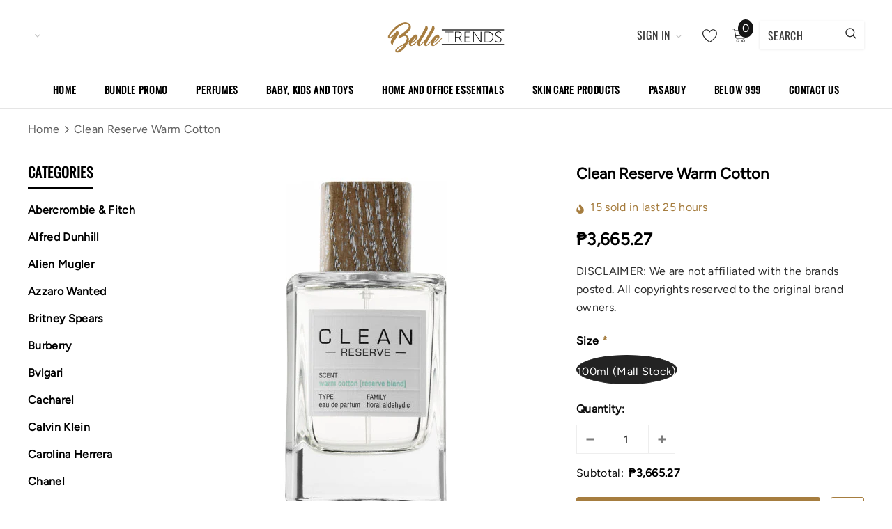

--- FILE ---
content_type: text/css
request_url: https://belle-trends.com/cdn/shop/t/2/assets/theme-styles.scss.css?v=2406534685543093641759259713
body_size: 28766
content:
@font-face{font-family:fontawesome;src:url(fontawesome-webfont.woff2) format("woff2"),url(fontawesome-webfont.woff) format("woff"),url(fontawesome-webfont.ttf) format("truetype")}@font-face{font-family:Oswald;font-weight:400;font-style:normal;src:url(//belle-trends.com/cdn/fonts/oswald/oswald_n4.7760ed7a63e536050f64bb0607ff70ce07a480bd.woff2?h1=YmVsbGUtdHJlbmRzLmNvbQ&h2=YmVsbGV0cmVuZHNwaC5hY2NvdW50Lm15c2hvcGlmeS5jb20&hmac=0f943e907e9690071afb3511c0f1910445ea77a39cac6dcc7bb68d62ba5a57b6) format("woff2"),url(//belle-trends.com/cdn/fonts/oswald/oswald_n4.ae5e497f60fc686568afe76e9ff1872693c533e9.woff?h1=YmVsbGUtdHJlbmRzLmNvbQ&h2=YmVsbGV0cmVuZHNwaC5hY2NvdW50Lm15c2hvcGlmeS5jb20&hmac=028f2ca980dc8f1fdda640aa1e9abfe73783e167736ae3007070059fe1b62509) format("woff")}@font-face{font-family:Figtree;font-weight:400;font-style:normal;src:url(//belle-trends.com/cdn/fonts/figtree/figtree_n4.3c0838aba1701047e60be6a99a1b0a40ce9b8419.woff2?h1=YmVsbGUtdHJlbmRzLmNvbQ&h2=YmVsbGV0cmVuZHNwaC5hY2NvdW50Lm15c2hvcGlmeS5jb20&hmac=3270d5f20618fb6e4b5e684007190fd10a185c89d1e6e11553f5761617069820) format("woff2"),url(//belle-trends.com/cdn/fonts/figtree/figtree_n4.c0575d1db21fc3821f17fd6617d3dee552312137.woff?h1=YmVsbGUtdHJlbmRzLmNvbQ&h2=YmVsbGV0cmVuZHNwaC5hY2NvdW50Lm15c2hvcGlmeS5jb20&hmac=0376018b9840e5ee8af74b9d1bb76cc0a76177c2ed9dec714b79cba2107ed303) format("woff")}.one-block-image .img-itm a,.home-top-banner .custom-item a,#instafeed a,.article-img a{display:block;position:relative;overflow:hidden}.one-block-image .img-itm a:before,.home-top-banner .custom-item a:before,#instafeed a:before,.article-img a:before{content:"";background-color:#ffffff1a;display:block;position:absolute;left:-100%;top:0;width:100%;height:100%;transition:all .3s ease 0s;z-index:1}.one-block-image .img-itm a:hover:before,.home-top-banner .custom-item a:hover:before,#instafeed a:hover:before,.article-img a:hover:before{left:0}@keyframes box-shadow{0%,to{-webkit-box-shadow:0 0 0 0;-moz-box-shadow:0 0 0 0;box-shadow:0 0}50%{-webkit-box-shadow:0 0 0 4px;-moz-box-shadow:0 0 0 4px;box-shadow:0 0 0 4px}}@keyframes loading{0%{transform:rotate(0)}to{transform:rotate(360deg)}}*:focus{outline:none}button:focus{outline:none}.wrapper-overlay{position:fixed;background-color:#232323cc;top:0;left:0;bottom:0;right:0;cursor:pointer;display:none;z-index:4}html{padding-bottom:0!important;position:relative;-webkit-font-smoothing:antialiased}html.halo-modal-open,html.translate-overlay,html.cart-show,html.customer-show,html.options-show,html.sidebar-open,html.search-show{overflow-y:hidden}html.halo-modal-open .wrapper-overlay,html.translate-overlay .wrapper-overlay,html.cart-show .wrapper-overlay,html.customer-show .wrapper-overlay,html.options-show .wrapper-overlay,html.sidebar-open .wrapper-overlay,html.search-show .wrapper-overlay{display:block}html.sidebar-open .sidebar{-moz-transform:none;-o-transform:none;-ms-transform:none;-webkit-transform:none;transform:none}html,body{font-size:16px;color:#2d2d2d}body{background-color:#fff;margin:0 auto;font-family:Figtree,sans-serif,Arial,"sans-serif";line-height:26px;letter-spacing:.02em}img{max-width:100%;height:auto;border:none}.placeholder-svg{display:block;fill:#78818826;stroke:#78818833;background-color:#7881881a;width:100%;height:100%;max-width:100%;max-height:100%;border:1px solid rgba(120,129,136,.2);stroke-width:.1px}svg{fill:currentColor;stroke:currentColor;width:17px;height:18px}fieldset,legend{border:none}input:-webkit-autofill{-webkit-box-shadow:0 0 0 40px white inset;-webkit-text-fill-color:#2d2d2d}input::-ms-clear,select::-ms-expand{display:none}blockquote{border:none;background-color:#fafafa;color:#3c3c3c;font-size:16px;line-height:28px;font-style:normal;margin:0;padding:20px 35px}input[type=image]{width:auto}textarea,input[type=text],input[type=password],input[type=datetime],input[type=datetime-local],input[type=date],input[type=month],input[type=time],input[type=week],input[type=number],input[type=email],input[type=url],input[type=search],input[type=tel],input[type=color]{margin:0;-moz-border-radius:3px;-webkit-border-radius:3px;-ms-border-radius:3px;-o-border-radius:3px;border-radius:3px;-webkit-appearance:none;-moz-appearance:none;-ms-appearance:none;appearance:none;color:#3c3c3c;border:1px solid #eeeeee}input[type=text],input[type=password],input[type=datetime],input[type=datetime-local],input[type=date],input[type=month],input[type=time],input[type=week],input[type=number],input[type=email],input[type=url],input[type=search],input[type=tel],input[type=color]{padding:9px 12px 7px;line-height:26px}input[type=checkbox],.custom-radio input[type=radio]{vertical-align:top;margin-right:10px;display:none}input[type=checkbox]+label{padding-left:26px;cursor:pointer;margin-bottom:9px;position:relative}input[type=checkbox]+label:before{position:absolute;content:"";top:2.5px;left:0;border:1px solid #d0d0d0;width:14px;height:14px;background-color:#fff}input[type=checkbox]+label:after{content:"";width:9px;height:5px;position:absolute;top:6px;left:3px;border:2px solid #232323;border-top:none;border-right:none;background:#fff0;-moz-transform:rotate(-45deg);-o-transform:rotate(-45deg);-ms-transform:rotate(-45deg);-webkit-transform:rotate(-45deg);transform:rotate(-45deg);-webkit-transition:all .1s;-moz-transition:all .1s;-ms-transition:all .1s;-o-transition:all .1s;transition:all .1s}input[type=checkbox]:not(:checked)+label:after{opacity:0;-ms-filter:"progid:DXImageTransform.Microsoft.Alpha(opacity=0)";filter:alpha(opacity=0);-moz-transform:scale(0) rotate(-45deg);-o-transform:scale(0) rotate(-45deg);-ms-transform:scale(0) rotate(-45deg);-webkit-transform:scale(0) rotate(-45deg);transform:scale(0) rotate(-45deg)}input[type=checkbox]:checked+label:after{opacity:1;-ms-filter:"progid:DXImageTransform.Microsoft.Alpha(opacity=100)";filter:alpha(opacity=100);-moz-transform:scale(1) rotate(-45deg);-o-transform:scale(1) rotate(-45deg);-ms-transform:scale(1) rotate(-45deg);-webkit-transform:scale(1) rotate(-45deg);transform:scale(1) rotate(-45deg)}.custom-radio input[type=radio]+label{cursor:pointer;margin-bottom:9px;position:relative;padding-left:24px}.custom-radio input[type=radio]+label:before{position:absolute;content:"";top:2px;left:0;width:14px;height:14px;border:1px solid #cecece;-moz-border-radius:50%;-webkit-border-radius:50%;-ms-border-radius:50%;-o-border-radius:50%;border-radius:50%}.custom-radio input[type=radio]+label:after{position:absolute;content:"";border:4px solid #a67d3f;-moz-border-radius:50%;-webkit-border-radius:50%;-ms-border-radius:50%;-o-border-radius:50%;border-radius:50%;top:5px;left:3px;-webkit-transition:all .1s;-moz-transition:all .1s;-ms-transition:all .1s;-o-transition:all .1s;transition:all .1s}.custom-radio input[type=radio]:not(:checked)+label:after{opacity:0;-ms-filter:"progid:DXImageTransform.Microsoft.Alpha(opacity=0)";filter:alpha(opacity=0);-moz-transform:scale(0);-o-transform:scale(0);-ms-transform:scale(0);-webkit-transform:scale(0);transform:scale(0)}.custom-radio input[type=radio]:checked+label:after,.custom-radio input[type=radio]+label:hover:after{opacity:1;-ms-filter:"progid:DXImageTransform.Microsoft.Alpha(opacity=100)";filter:alpha(opacity=100);-moz-transform:scale(1);-o-transform:scale(1);-ms-transform:scale(1);-webkit-transform:scale(1);transform:scale(1)}select{-moz-border-radius:0;-webkit-border-radius:0;-ms-border-radius:0;-o-border-radius:0;border-radius:0;border:1px solid #eeeeee;display:block;width:100%;padding:7px 32px 5px 15px;line-height:26px;outline:none;position:relative;background-color:#fff0;z-index:2;-webkit-appearance:none;-moz-appearance:none;-ms-appearance:none;appearance:none;min-height:40px}select *{outline:none;background:#fff;color:#3c3c3c;border:none}select+.icon-dropdown{width:30px;position:absolute;bottom:0;color:#bfbfbf;right:2px;background-color:#fff0;height:42px;top:inherit;z-index:1;display:-webkit-box;display:-webkit-flex;display:-moz-flex;display:-ms-flexbox;display:flex;-webkit-align-items:center;-moz-align-items:center;-ms-align-items:center;align-items:center;-webkit-box-pack:center;-moz-box-pack:center;-ms-flex-pack:center;-webkit-justify-content:center;justify-content:center}select+.icon-dropdown .fa{font-size:16px}.main-content{display:block;min-height:500px;padding-bottom:80px}.main-content input[type=text],.main-content input[type=password],.main-content input[type=email],.main-content input[type=tel],.main-content textarea{height:initial;padding:9px 12px 7px;-moz-border-radius:3px;-webkit-border-radius:3px;-ms-border-radius:3px;-o-border-radius:3px;border-radius:3px;width:100%;max-width:380px;display:block;outline:none}.template-index .main-content{padding-bottom:0}label{font-size:16px;font-weight:700;line-height:24px;color:#0f0f0f}label em{color:#f1152f;font-weight:500;font-style:normal}ul,ol{padding:0;list-style:none;margin-bottom:20px}a{-webkit-transition:all .3s ease;-moz-transition:all .3s ease;-ms-transition:all .3s ease;-o-transition:all .3s ease;transition:all .3s ease;color:#5f5f5f}a:hover{color:#3c3c3c;outline:none;text-decoration:none}.errors ul{padding-left:0}.errors ul li{color:red}.form-success{border:1px solid #ebebeb;background:#fafafa;margin-bottom:20px;padding:5px 20px}.form-success ul{padding-left:10px}h1,h2,h3,h4,h5,h6{font-weight:700;line-height:1.25em;margin:0;padding:0;font-family:Oswald,sans-serif}h1{font-size:2.307692308em;margin-bottom:1em}h2{font-size:2em;margin-bottom:1em}h3{font-size:20px;margin-bottom:1.25em}h4{font-size:17px;margin-bottom:1.5em}h5{font-size:15px;margin-bottom:1.5em}h6{font-size:1em;margin-bottom:1.5em}p:last-child,p:last-of-type{margin-bottom:0}small{font-size:12px}table{border:1px solid #eaeaea;width:100%}table td,table th{border-bottom:1px solid #eaeaea;padding:9px 15px}table th{font-size:11px;text-transform:uppercase;font-weight:700}.btn,.product-shop .shopify-payment-button .shopify-payment-button__button,.product-shop .groups-btn .wishlist,.tabs__product-page .spr-container .spr-summary-actions-newreview{text-transform:uppercase;font-weight:600;letter-spacing:.02em;font-size:18px;line-height:24px;outline:none;overflow:hidden;text-overflow:ellipsis;white-space:nowrap;-moz-border-radius:3px;-webkit-border-radius:3px;-ms-border-radius:3px;-o-border-radius:3px;border-radius:3px;padding:9px 15px;border:1px solid rgba(255,255,255,0);min-width:130px;max-width:100%;-webkit-transition:all .3s ease;-moz-transition:all .3s ease;-ms-transition:all .3s ease;-o-transition:all .3s ease;transition:all .3s ease}.btn:hover,.product-shop .shopify-payment-button .shopify-payment-button__button:hover,.product-shop .groups-btn .wishlist:hover,.tabs__product-page .spr-container .spr-summary-actions-newreview:hover,.btn:focus,.product-shop .shopify-payment-button .shopify-payment-button__button:focus,.product-shop .groups-btn .wishlist:focus,.tabs__product-page .spr-container .spr-summary-actions-newreview:focus{outline:none;box-shadow:none}.btn[disabled],.product-shop .shopify-payment-button [disabled].shopify-payment-button__button,.product-shop .groups-btn [disabled].wishlist,.tabs__product-page .spr-container [disabled].spr-summary-actions-newreview{background:#787878!important;border-color:#787878!important;color:#fff!important;opacity:1;-ms-filter:"progid:DXImageTransform.Microsoft.Alpha(opacity=100)";filter:alpha(opacity=100)}.close{opacity:1;-ms-filter:"progid:DXImageTransform.Microsoft.Alpha(opacity=100)";filter:alpha(opacity=100);float:none}.close svg{width:17px;height:18px}.close:hover,.close:focus{opacity:1;-ms-filter:"progid:DXImageTransform.Microsoft.Alpha(opacity=100)";filter:alpha(opacity=100)}.fancybox-slide .fancybox-image-wrap{backface-visibility:visible;-moz-backface-visibility:visible;-webkit-backface-visibility:visible}.not_img{height:50vh;line-height:50vh;background-color:#23232333;width:100%;display:block;text-align:center;font-size:24px;font-weight:700;color:#fff;text-shadow:0 1px 0 #cccccc,0 2px 0 #c9c9c9,0 3px 0 #bbbbbb,0 4px 0 #b9b9b9,0 5px 0 #aaaaaa,0 6px 1px rgba(0,0,0,.1),0 0 5px rgba(0,0,0,.1),0 1px 3px rgba(0,0,0,.3),0 3px 5px rgba(0,0,0,.2),0 5px 10px rgba(0,0,0,.25),0 10px 10px rgba(0,0,0,.2),0 20px 20px rgba(0,0,0,.15)}.no-product{margin-bottom:90px}.dropdown-border{background:#fff}.slick-slider img{margin-left:auto;margin-right:auto}.slick-slider .slick-track{min-width:100%}.slick-arrow{width:40px;height:40px;padding:3px 0 0;background-color:transparent;border:none;color:#000;position:absolute;cursor:pointer;top:50%;-moz-transform:translateY(-50%);-o-transform:translateY(-50%);-ms-transform:translateY(-50%);-webkit-transform:translateY(-50%);transform:translateY(-50%);z-index:1;outline:none;-webkit-transition:all .5s ease;-moz-transition:all .5s ease;-ms-transition:all .5s ease;-o-transition:all .5s ease;transition:all .5s ease;-moz-border-radius:50%;-webkit-border-radius:50%;-ms-border-radius:50%;-o-border-radius:50%;border-radius:50%}.slick-arrow svg{width:17px;height:33px;stroke-width:.2px}.slick-arrow .fa{font-size:26px;font-weight:500}.slick-arrow.slick-prev{left:-4px;padding-right:1px}.slick-arrow.slick-next{right:-4px;padding-left:2px}.slick-arrow.slick-disabled{opacity:.3;-ms-filter:"progid:DXImageTransform.Microsoft.Alpha(opacity=30)";filter:alpha(opacity=30);cursor:default}.slick-dots{display:block;padding:0;margin:25px 0 0;text-align:center;letter-spacing:-.33em;line-height:0}.slick-dots li{display:inline-block;font-size:0px;margin:0 7px;width:10px;height:10px;letter-spacing:normal}.slick-dots li button{width:10px;height:10px;-moz-border-radius:50%;-webkit-border-radius:50%;-ms-border-radius:50%;-o-border-radius:50%;border-radius:50%;border:1px solid #a5a6a8;background:#a5a6a8;padding:0;outline:none;cursor:pointer}.slick-dots li.slick-active button{background:#fff;border-color:#a5a6a8}.slick-dots li:first-child{margin-left:0}.slick-dots li:last-child{margin-right:0}.grid-item.grid-item-border .product-image{border:1px solid rgba(0,0,0,0)}.page-header h1,.page-header h2{font-size:24px;color:#000;text-transform:uppercase;letter-spacing:.02em;font-weight:600;margin-bottom:42px}.page-header,.btn,.product-shop .shopify-payment-button .shopify-payment-button__button,.product-shop .groups-btn .wishlist,.tabs__product-page .spr-container .spr-summary-actions-newreview,.product-shop .product-title,.page-header h1,.page-header h2,.btn h1,.product-shop .shopify-payment-button .shopify-payment-button__button h1,.product-shop .groups-btn .wishlist h1,.tabs__product-page .spr-container .spr-summary-actions-newreview h1,.btn h2,.product-shop .shopify-payment-button .shopify-payment-button__button h2,.product-shop .groups-btn .wishlist h2,.tabs__product-page .spr-container .spr-summary-actions-newreview h2,.product-shop .product-title h1,.product-shop .product-title h2{font-family:Oswald,sans-serif}.rte{font-family:Figtree,sans-serif}.customer-title,.cart-title{margin-bottom:22px;margin-top:7px}.customer-title .close,.cart-title .close{font-size:16px;text-transform:uppercase;display:-webkit-box;display:-webkit-flex;display:-moz-flex;display:-ms-flexbox;display:flex;-webkit-box-pack:flex-end;-moz-box-pack:flex-end;-ms-flex-pack:flex-end;-webkit-justify-content:flex-end;justify-content:flex-end;-webkit-align-items:center;-moz-align-items:center;-ms-align-items:center;align-items:center;font-weight:400;color:#2d2d2d;margin-bottom:30px}.customer-title .close span,.cart-title .close span{margin-left:5px;padding-top:1px}.customer-title .close svg,.cart-title .close svg{color:#5a5a5a;width:13px;height:13px}.customer-title h5,.cart-title h5{color:#a67d3f;text-transform:uppercase;letter-spacing:.05em;font-size:13px;font-weight:600;border-bottom:1px solid #ebebeb;padding-bottom:17px;margin-bottom:0}.widget-product .products-grid .grid-item{margin-bottom:5px}.widget-product .slick-arrow{top:-moz-calc(50% - 86px);top:-webkit-calc(50% - 86px);top:-ms-calc(50% - 86px);top:calc(50% - 86px)}.widget-product .slick-arrow.slick-prev{left:-52px}.widget-product .slick-arrow.slick-next{right:-52px}.header-top{position:relative}.header-top .top-message{font-size:18px;font-weight:400;text-transform:uppercase;letter-spacing:.05em;text-align:center;padding:9px 25px;font-family:Oswald,sans-serif}.header-top .top-message>p,.header-top .top-message .wrap-countdown{display:inline-block;vertical-align:middle}.header-top .top-message .header-top-countdown{display:-webkit-box;display:-webkit-flex;display:-moz-flex;display:-ms-flexbox;display:flex;-webkit-box-pack:center;-moz-box-pack:center;-ms-flex-pack:center;-webkit-justify-content:center;justify-content:center;-webkit-align-items:center;-moz-align-items:center;-ms-align-items:center;align-items:center;margin-left:-3px}.header-top .top-message .header-top-countdown .clock-item{margin:0 5px}.header-top .top-message .header-top-countdown .clock-item+.clock-item{position:relative}.header-top .top-message .header-top-countdown .clock-item+.clock-item:before{position:absolute;content:".";left:-8px;top:-5px;font-weight:500;font-size:22px}.header-top .top-message .header-top-countdown .clock-item span.num{font-weight:500;font-size:18px;line-height:28px}.header-top .top-message .header-top-countdown .clock-item span:not(.num){text-transform:capitalize}.header-top .close{display:inline-block;width:20px;height:20px;vertical-align:top;line-height:14px;position:absolute;top:50%;right:60px;-moz-transform:translateY(-50%);-o-transform:translateY(-50%);-ms-transform:translateY(-50%);-webkit-transform:translateY(-50%);transform:translateY(-50%)}.header-top .close svg{width:14px;height:14px}.header-bottom .text{font-family:Oswald,sans-serif;font-weight:500;text-transform:uppercase;letter-spacing:.02em}.svg-mb{width:60px;height:50px;display:-webkit-box;display:-webkit-flex;display:-moz-flex;display:-ms-flexbox;display:flex;-webkit-align-items:center;-moz-align-items:center;-ms-align-items:center;align-items:center}.svg-mb.cart-icon{width:65px}.svg-mb .icon-search svg{position:relative;width:18px;height:18px}.svg-mb .icon-user svg{margin-top:2px}.icon-user svg{width:19px;height:20px;stroke-width:10px}.icon-search{display:-webkit-inline-box;display:-webkit-inline-flex;display:-moz-inline-flex;display:-ms-inline-flexbox;display:inline-flex}.cart-icon{padding-right:10px}.cart-icon svg{stroke:#fff0;width:22px;height:22px;margin-top:-2px}.cart-icon .cartCount{position:absolute;top:-10px;right:0;min-width:22px;min-height:22px;text-align:center;-moz-border-radius:50%;-webkit-border-radius:50%;-ms-border-radius:50%;-o-border-radius:50%;border-radius:50%;z-index:2;font-weight:500}.icon-nav{border:none;outline:none;padding:0;display:-webkit-box;display:-webkit-flex;display:-moz-flex;display:-ms-flexbox;display:flex;-webkit-align-items:center;-moz-align-items:center;-ms-align-items:center;align-items:center;-webkit-box-pack:center;-moz-box-pack:center;-ms-flex-pack:center;-webkit-justify-content:center;justify-content:center;width:26px;height:17px;position:relative}.icon-nav .icon-line{display:block;width:26px;height:2px;background-color:#0f0f0f;position:absolute;top:50%;left:50%;-moz-transform:translate(-50%,-50%);-o-transform:translate(-50%,-50%);-ms-transform:translate(-50%,-50%);-webkit-transform:translate(-50%,-50%);transform:translate(-50%,-50%)}.icon-nav .icon-line:before,.icon-nav .icon-line:after{background-color:#0f0f0f;display:block;width:26px;height:2px;position:absolute;left:0;right:0;content:""}.icon-nav .icon-line:before{bottom:7px}.icon-nav .icon-line:after{top:7px}.icon-nav.menu-open .icon-line{background:#fff0;width:20px}.icon-nav.menu-open .icon-line:before,.icon-nav.menu-open .icon-line:after{width:20px}.icon-nav.menu-open .icon-line:before{bottom:0;-moz-transform:rotate(-45deg);-o-transform:rotate(-45deg);-ms-transform:rotate(-45deg);-webkit-transform:rotate(-45deg);transform:rotate(-45deg)}.icon-nav.menu-open .icon-line:after{top:0;-moz-transform:rotate(45deg);-o-transform:rotate(45deg);-ms-transform:rotate(45deg);-webkit-transform:rotate(45deg);transform:rotate(45deg)}.close-menu-mb{display:none}.close-menu-mb.menu-open{display:-webkit-box;display:-webkit-flex;display:-moz-flex;display:-ms-flexbox;display:flex;-webkit-align-items:center;-moz-align-items:center;-ms-align-items:center;align-items:center;-webkit-box-pack:center;-moz-box-pack:center;-ms-flex-pack:center;-webkit-justify-content:center;justify-content:center;position:fixed;background:#a67d3f;color:#fff;z-index:33;top:0;right:0;width:40px;height:40px}.close-menu-mb.menu-open svg{fill:#fff;stroke:none;width:25px;height:26px}.infinite-scrolling{text-align:center;margin-bottom:20px;margin-top:15px}.infinite-scrolling .btn,.infinite-scrolling .product-shop .shopify-payment-button .shopify-payment-button__button,.product-shop .shopify-payment-button .infinite-scrolling .shopify-payment-button__button,.infinite-scrolling .product-shop .groups-btn .wishlist,.product-shop .groups-btn .infinite-scrolling .wishlist,.infinite-scrolling .tabs__product-page .spr-container .spr-summary-actions-newreview,.tabs__product-page .spr-container .infinite-scrolling .spr-summary-actions-newreview{width:100%;max-width:300px;background:#a67d3f;color:#fff;border-color:#a67d3f}.infinite-scrolling .btn:hover,.infinite-scrolling .product-shop .shopify-payment-button .shopify-payment-button__button:hover,.product-shop .shopify-payment-button .infinite-scrolling .shopify-payment-button__button:hover,.infinite-scrolling .product-shop .groups-btn .wishlist:hover,.product-shop .groups-btn .infinite-scrolling .wishlist:hover,.infinite-scrolling .tabs__product-page .spr-container .spr-summary-actions-newreview:hover,.tabs__product-page .spr-container .infinite-scrolling .spr-summary-actions-newreview:hover{background:#a67d3f;color:#fff;border-color:#a67d3f}.infinite-scrolling .btn.disabled,.infinite-scrolling .product-shop .shopify-payment-button .disabled.shopify-payment-button__button,.product-shop .shopify-payment-button .infinite-scrolling .disabled.shopify-payment-button__button,.infinite-scrolling .product-shop .groups-btn .disabled.wishlist,.product-shop .groups-btn .infinite-scrolling .disabled.wishlist,.infinite-scrolling .tabs__product-page .spr-container .disabled.spr-summary-actions-newreview,.tabs__product-page .spr-container .infinite-scrolling .disabled.spr-summary-actions-newreview{color:#fff!important;background:#787878!important;border-color:#787878!important;cursor:default;pointer-events:none}.product-pagination{display:-webkit-box;display:-webkit-flex;display:-moz-flex;display:-ms-flexbox;display:flex;-webkit-box-pack:space-between;-moz-box-pack:space-between;-ms-flex-pack:space-between;-webkit-justify-content:space-between;justify-content:space-between;-webkit-align-items:center;-moz-align-items:center;-ms-align-items:center;align-items:center;width:100%;padding:50px 0;border-top:1px dotted #e6e6e6}.product-pagination.no-pagination{-webkit-box-pack:flex-end;-moz-box-pack:flex-end;-ms-flex-pack:flex-end;-webkit-justify-content:flex-end;justify-content:flex-end;padding-bottom:50px 0 50px 0;padding:0!important;margin:0!important}.product-pagination .padding{-webkit-box-flex:0;-ms-flex:0 0 66.66%;flex:0 0 66.66%;max-width:66.66%;margin:0}.product-pagination .padding .toolbar-bottom .page-total{-webkit-box-flex:0;-ms-flex:0 0 50%;flex:0 0 50%;max-width:50%;color:#3c3c3c}.product-pagination .padding .toolbar-bottom .pagination-page{-webkit-box-flex:0;-ms-flex:0 0 50%;flex:0 0 50%;max-width:50%}.product-pagination .padding .toolbar-bottom .pagination-page .disabled{display:none!important}.product-pagination .padding .infinite-scrolling{width:50%;float:right}.compare-link{display:none}.compare-link a{font-family:Oswald,sans-serif;font-size:18px;color:#fff;text-transform:uppercase;font-weight:500;display:inline-block;background:#000;padding:9px 28px 7px;border:1px solid #000;border-radius:3px;letter-spacing:.02em}.compare-link a .countPill{font-family:Figtree,sans-serif;margin-left:8px;min-width:22px;min-height:22px;text-align:center;-moz-border-radius:50%;-webkit-border-radius:50%;-ms-border-radius:50%;-o-border-radius:50%;border-radius:50%;background:#fff;color:#000;display:inline-block;font-size:12px;position:relative;top:-2px}.padding{margin:65px 0 10px}.padding .toolbar-bottom{display:-webkit-box;display:-webkit-flex;display:-moz-flex;display:-ms-flexbox;display:flex;-webkit-box-pack:space-between;-moz-box-pack:space-between;-ms-flex-pack:space-between;-webkit-justify-content:space-between;justify-content:space-between;-webkit-align-items:center;-moz-align-items:center;-ms-align-items:center;align-items:center;font-size:16px}.padding .pagination-page{text-align:center;display:-webkit-box;display:-webkit-flex;display:-moz-flex;display:-ms-flexbox;display:flex;-webkit-align-items:center;-moz-align-items:center;-ms-align-items:center;align-items:center;-webkit-box-pack:center;-moz-box-pack:center;-ms-flex-pack:center;-webkit-justify-content:center;justify-content:center;color:#a67d3f;margin:0}.padding .pagination-page li{display:inline-block;margin:0 10px}.padding .pagination-page li.disabled{display:none!important}.padding .pagination-page li a,.padding .pagination-page li span{color:#000;padding:12px 16px;border:1px solid #f7f7f7;border-radius:3px;background:#f7f7f7;font-weight:400}.padding .pagination-page li .fa{font-size:20px;font-weight:600;position:relative;top:1px;display:none}.padding .pagination-page li.active span,.padding .pagination-page li.text span,.padding .pagination-page li.disabled span{border:1px solid #eeeeee;background:#fff;font-weight:700;text-transform:capitalize}.padding .pagination-page li.active span{border:1px solid #eeeeee;background:#fff;font-weight:400}.padding .pagination-page li:first-child{margin-left:0}.padding .pagination-page li:first-child a{padding:0;border:0}.padding .pagination-page li:first-child .fa{padding-right:5px}.padding .pagination-page li:last-child{margin-right:0}.padding .pagination-page li:last-child a{padding:0;border:0}.padding .pagination-page li:last-child .fa{padding-left:5px}.header-mb,.header-mb-items{display:-webkit-box;display:-webkit-flex;display:-moz-flex;display:-ms-flexbox;display:flex;-webkit-align-items:center;-moz-align-items:center;-ms-align-items:center;align-items:center}.header-logo{margin:0;font-size:20px}.header-logo .logo-title{display:inline-block}.header-logo .logo-title svg{width:100%;height:auto}.header-logo .logo-img{display:initial}.header-mb .header-mb-left .icon-search .icon-close{display:none}.header-mb .header-mb-middle{width:-moz-calc(100% - (120px + 125px));width:-webkit-calc(100% - (120px + 125px));width:-ms-calc(100% - (120px + 125px));width:calc(100% - 245px);-webkit-box-pack:center;-moz-box-pack:center;-ms-flex-pack:center;-webkit-justify-content:center;justify-content:center}.header-mb .header-mb-middle .header-logo{padding:1px 5px}.header-mb .header-mb-right .svg-mb{-webkit-box-pack:flex-end;-moz-box-pack:flex-end;-ms-flex-pack:flex-end;-webkit-justify-content:flex-end;justify-content:flex-end;padding-right:0}.header-mb .header-mb-right .svg-mb.cart-icon>a{position:relative;min-width:32px}.header-mb .header-mb-right .svg-mb.cart-icon svg{margin-top:1px}.header-mb .header-mb-right .svg-mb.cart-icon .cartCount{top:-7px}.wishlist .fa{font-size:18px;margin-right:5px;line-height:20px;vertical-align:middle}.wishlist .wishlist-text{display:inline-block;vertical-align:middle}.products-grid .slick-list{padding:5px 15px 0;z-index:3}.products-grid .slick-track .grid-item{opacity:0;visibility:hidden}.products-grid .slick-track .grid-item.slick-slide{opacity:1;visibility:visible}.search-bar{position:relative}.search-bar .input-group-field{border:none;background-color:#fff0;margin:0;font-size:16px;line-height:26px;font-family:Oswald,sans-serif;letter-spacing:.02em;text-transform:uppercase}.search-bar input[type=search]{color:#3c3c3c}.search-bar input[type=search]::-webkit-input-placeholder{color:#3c3c3c;opacity:1;-ms-filter:"progid:DXImageTransform.Microsoft.Alpha(opacity=100)";filter:alpha(opacity=100)}.search-bar input[type=search]::-moz-placeholder{color:#3c3c3c;opacity:1;-ms-filter:"progid:DXImageTransform.Microsoft.Alpha(opacity=100)";filter:alpha(opacity=100)}.search-bar input[type=search]:-ms-input-placeholder{color:#3c3c3c;opacity:1;-ms-filter:"progid:DXImageTransform.Microsoft.Alpha(opacity=100)";filter:alpha(opacity=100)}.search-bar input[type=search]:-moz-placeholder{color:#3c3c3c;opacity:1;-ms-filter:"progid:DXImageTransform.Microsoft.Alpha(opacity=100)";filter:alpha(opacity=100)}.search-bar .icon-search{background:#fff0;min-width:inherit}.quickSearchResultsWrap{background-color:#fff;z-index:4;-webkit-box-shadow:0 0 3px rgba(0,0,0,.12);-moz-box-shadow:0 0 3px rgba(0,0,0,.12);box-shadow:0 0 3px #0000001f;-moz-border-radius:1px;-webkit-border-radius:1px;-ms-border-radius:1px;-o-border-radius:1px;border-radius:1px;padding:15px 10px}.quickSearchResultsWrap .custom-scrollbar{max-height:-moz-calc(100vh - 150px);max-height:-webkit-calc(100vh - 150px);max-height:-ms-calc(100vh - 150px);max-height:calc(100vh - 150px);overflow-x:hidden;overflow-y:auto;webkit-overflow-scrolling:touch}.quickSearchResultsWrap .custom-scrollbar::-webkit-scrollbar-track{background-color:#f4f4f4}.quickSearchResultsWrap .custom-scrollbar::-webkit-scrollbar{width:5px;background-color:#f4f4f4}.quickSearchResultsWrap .custom-scrollbar::-webkit-scrollbar-thumb{background-color:#000}.quickSearchResultsWrap .header-search__trending{margin-bottom:15px}.quickSearchResultsWrap .box-title{font-size:16px;line-height:24px;font-weight:700;text-transform:uppercase;letter-spacing:.02em;color:#232323;border-bottom:1px solid #e6e6e6;padding-bottom:5px;margin-bottom:20px}.quickSearchResultsWrap .search__products .wishlist{margin-bottom:0}.quickSearchResultsWrap .search__products .compare-button{margin-left:17px;display:none}.quickSearchResultsWrap .list-item{display:-webkit-box;display:-webkit-flex;display:-moz-flex;display:-ms-flexbox;display:flex;-webkit-flex-wrap:wrap;-moz-flex-wrap:wrap;-ms-flex-wrap:wrap;flex-wrap:wrap;margin:0 -5px}.quickSearchResultsWrap .list-item .item{padding:0 5px;margin-bottom:10px}.quickSearchResultsWrap .list-item .highlight{display:block;background-color:#f7f7f7;color:#868686;padding:7px 12px 5px;cursor:pointer}.quickSearchResultsWrap .list-item .highlight .fa{margin-right:6px}.quickSearchResultsWrap .products-grid{-webkit-flex-wrap:nowrap;-moz-flex-wrap:nowrap;-ms-flex-wrap:nowrap;flex-wrap:nowrap;overflow:auto}.quickSearchResultsWrap .products-grid .grid-item{margin-top:5px;margin-bottom:15px}.quickSearchResultsWrap .product-item .inner-top{padding:0}.quickSearchResultsWrap .product-item .inner-top:before{content:none}.quickSearchResultsWrap .product-item .product-bottom .item-swatch{opacity:1;visibility:visible}.quickSearchResultsWrap .product-item .product-image img{max-width:120px;min-height:initial}.quickSearchResultsWrap .product-item .product-image .product-grid-image{min-height:initial;height:120px}.quickSearchResultsWrap .product-item .product-image .product-grid-image:after{padding-top:160px}.quickSearchResultsWrap .product-item .product-bottom{text-align:left;margin-top:6px}.quickSearchResultsWrap .product-item .action{display:none!important}.quickSearchResultsWrap .product-item .product-title{overflow:hidden;text-overflow:ellipsis;display:-webkit-box;-webkit-line-clamp:2;-webkit-box-orient:vertical}.quickSearchResultsWrap .header-search__results .text-center{border-top:1px solid #e6e6e6}.quickSearchResultsWrap .text-results{display:block;font-weight:700;color:#3c3c3c;text-transform:uppercase;letter-spacing:.02em;padding:6px 0 4px}.quickSearchResultsWrap .text-results:hover{color:#178dc9}.quickSearchResultsWrap .text-results.header-search__see-more{margin-top:15px}.lang-currency-groups .label-text{display:block;font-size:17px;letter-spacing:normal;text-transform:capitalize;font-weight:400;padding:7px 0 6px}.lang-currency-groups .dropdown-menu{display:-webkit-box;display:-webkit-flex;display:-moz-flex;display:-ms-flexbox;display:flex;-webkit-flex-wrap:wrap;-moz-flex-wrap:wrap;-ms-flex-wrap:wrap;flex-wrap:wrap;position:static;border:none;padding:0;width:100%;min-width:inherit;margin:0;-moz-border-radius:0;-webkit-border-radius:0;-ms-border-radius:0;-o-border-radius:0;border-radius:0;z-index:inherit;top:inherit;left:inherit;float:none;font-size:16px;background:inherit}.lang-currency-groups .btn-group{display:block}.lang-currency-groups .btn-group .dropdown-item{display:block;padding:9px 15px 7px 0;-webkit-box-flex:0;-ms-flex:0 0 50%;flex:0 0 50%;max-width:50%;color:#3c3c3c}.lang-currency-groups .btn-group .dropdown-item .img-icon,.lang-currency-groups .btn-group .dropdown-item .text{display:inline-block;vertical-align:middle}.lang-currency-groups .btn-group .dropdown-item .text{position:relative;top:2.5px;border-bottom:1px solid rgba(255,255,255,0);line-height:18px;text-transform:uppercase}.lang-currency-groups .btn-group .dropdown-item.active .text{font-weight:500;border-bottom-color:#3c3c3c}.lang-currency-groups .btn-group .dropdown-item:hover,.lang-currency-groups .btn-group .dropdown-item:focus,.lang-currency-groups .btn-group .dropdown-item:active,.lang-currency-groups .btn-group .dropdown-item.active{color:inherit;background-color:inherit}.lang-currency-groups .btn-group .img-icon{margin-right:8px;width:23px;display:block}.lang-currency-groups .btn-group .img-icon img{min-height:16px;width:auto;object-fit:contain}.customer-content{text-align:left}.customer-content .action-btn{margin-bottom:35px;text-align:center}.customer-content .action-btn .forgot-password{color:#2d2d2d}.customer-content .action-btn .forgot-password:before{background-color:#2d2d2d!important}.customer-content .btn,.customer-content .product-shop .shopify-payment-button .shopify-payment-button__button,.product-shop .shopify-payment-button .customer-content .shopify-payment-button__button,.customer-content .product-shop .groups-btn .wishlist,.product-shop .groups-btn .customer-content .wishlist,.customer-content .tabs__product-page .spr-container .spr-summary-actions-newreview,.tabs__product-page .spr-container .customer-content .spr-summary-actions-newreview{display:block;width:100%}.customer-content .btn-login{background:#fff;color:#a67d3f;border-color:#a67d3f;margin-bottom:13px}.customer-content .btn-login:hover,.customer-content .ct-register .btn-register,.customer-content .ct-register .btn-register:hover{background:#a67d3f;color:#fff;border-color:#a67d3f}.customer-content .form-group{margin-bottom:10px}.customer-content .form-group input{-webkit-box-shadow:0 0 0 40px white inset;-webkit-text-fill-color:#777777}.customer-content .form-group input:focus{box-shadow:none;-webkit-box-shadow:0 0 0 40px white inset;-webkit-text-fill-color:#3c3c3c}.customer-content .acc{color:#2d2d2d;display:block;margin-bottom:16px;text-align:center;font-weight:500}.customer-content .btn-logout,.customer-content .btn-logout:hover{background:#a67d3f;color:#fff;border-color:#a67d3f}.qty-group{display:-webkit-box;display:-webkit-flex;display:-moz-flex;display:-ms-flexbox;display:flex;-webkit-box-pack:center;-moz-box-pack:center;-ms-flex-pack:center;-webkit-justify-content:center;justify-content:center;-webkit-align-items:center;-moz-align-items:center;-ms-align-items:center;align-items:center;border:1px solid #ebebeb;max-width:154px;background-color:#fff}.qty-group .button{position:relative;width:40px;height:40px;display:inline-block;vertical-align:middle}.qty-group .button:before,.qty-group .button:after{position:absolute;content:"";background-color:#7b7b7b;top:50%;left:50%;-moz-transform:translate(-50%,-50%);-o-transform:translate(-50%,-50%);-ms-transform:translate(-50%,-50%);-webkit-transform:translate(-50%,-50%);transform:translate(-50%,-50%)}.qty-group .button:before{width:11px;height:3px}.qty-group .button:after{height:11px;width:3px}.qty-group .button.minus{border-right:1px solid #cbcbcb}.qty-group .button.minus:after{background-color:#fff0}.qty-group .button.plus{border-left:1px solid #cbcbcb}.qty-group input[name=quantity],.qty-group input[name="updates[]"]{display:inline-block;vertical-align:middle;width:75px;border:none;text-align:center;color:#646464;padding:7px 5px 5px;background-color:#fff0}.qty-group input[name=quantity]:disabled,.qty-group input[name="updates[]"]:disabled{background-color:#fff0!important}.ct_login{background-color:#fff;padding:12px 20px 20px}#dropdown-cart{display:none;background-color:#fff;padding:16px 20px 10px;max-width:318px;width:100vw}#dropdown-cart .btn,#dropdown-cart .product-shop .shopify-payment-button .shopify-payment-button__button,.product-shop .shopify-payment-button #dropdown-cart .shopify-payment-button__button,#dropdown-cart .product-shop .groups-btn .wishlist,.product-shop .groups-btn #dropdown-cart .wishlist,#dropdown-cart .tabs__product-page .spr-container .spr-summary-actions-newreview,.tabs__product-page .spr-container #dropdown-cart .spr-summary-actions-newreview{width:100%;margin-bottom:15px;justify-content:center}#dropdown-cart .btn.btn-view-cart,#dropdown-cart .product-shop .shopify-payment-button .btn-view-cart.shopify-payment-button__button,.product-shop .shopify-payment-button #dropdown-cart .btn-view-cart.shopify-payment-button__button,#dropdown-cart .product-shop .groups-btn .btn-view-cart.wishlist,.product-shop .groups-btn #dropdown-cart .btn-view-cart.wishlist,#dropdown-cart .tabs__product-page .spr-container .btn-view-cart.spr-summary-actions-newreview,.tabs__product-page .spr-container #dropdown-cart .btn-view-cart.spr-summary-actions-newreview,#dropdown-cart .btn.btn-continue,#dropdown-cart .product-shop .shopify-payment-button .btn-continue.shopify-payment-button__button,.product-shop .shopify-payment-button #dropdown-cart .btn-continue.shopify-payment-button__button,#dropdown-cart .product-shop .groups-btn .btn-continue.wishlist,.product-shop .groups-btn #dropdown-cart .btn-continue.wishlist,#dropdown-cart .tabs__product-page .spr-container .btn-continue.spr-summary-actions-newreview,.tabs__product-page .spr-container #dropdown-cart .btn-continue.spr-summary-actions-newreview{background:#fff;color:#a67d3f;border-color:#a67d3f;margin-bottom:10px}#dropdown-cart .btn.btn-view-cart:hover,#dropdown-cart .product-shop .shopify-payment-button .btn-view-cart.shopify-payment-button__button:hover,.product-shop .shopify-payment-button #dropdown-cart .btn-view-cart.shopify-payment-button__button:hover,#dropdown-cart .product-shop .groups-btn .btn-view-cart.wishlist:hover,.product-shop .groups-btn #dropdown-cart .btn-view-cart.wishlist:hover,#dropdown-cart .tabs__product-page .spr-container .btn-view-cart.spr-summary-actions-newreview:hover,.tabs__product-page .spr-container #dropdown-cart .btn-view-cart.spr-summary-actions-newreview:hover,#dropdown-cart .btn.btn-continue:hover,#dropdown-cart .product-shop .shopify-payment-button .btn-continue.shopify-payment-button__button:hover,.product-shop .shopify-payment-button #dropdown-cart .btn-continue.shopify-payment-button__button:hover,#dropdown-cart .product-shop .groups-btn .btn-continue.wishlist:hover,.product-shop .groups-btn #dropdown-cart .btn-continue.wishlist:hover,#dropdown-cart .tabs__product-page .spr-container .btn-continue.spr-summary-actions-newreview:hover,.tabs__product-page .spr-container #dropdown-cart .btn-continue.spr-summary-actions-newreview:hover,#dropdown-cart .btn.btn-checkout,#dropdown-cart .product-shop .shopify-payment-button .btn-checkout.shopify-payment-button__button,.product-shop .shopify-payment-button #dropdown-cart .btn-checkout.shopify-payment-button__button,#dropdown-cart .product-shop .groups-btn .btn-checkout.wishlist,.product-shop .groups-btn #dropdown-cart .btn-checkout.wishlist,#dropdown-cart .tabs__product-page .spr-container .btn-checkout.spr-summary-actions-newreview,.tabs__product-page .spr-container #dropdown-cart .btn-checkout.spr-summary-actions-newreview,#dropdown-cart .btn.btn-checkout:hover,#dropdown-cart .product-shop .shopify-payment-button .btn-checkout.shopify-payment-button__button:hover,.product-shop .shopify-payment-button #dropdown-cart .btn-checkout.shopify-payment-button__button:hover,#dropdown-cart .product-shop .groups-btn .btn-checkout.wishlist:hover,.product-shop .groups-btn #dropdown-cart .btn-checkout.wishlist:hover,#dropdown-cart .tabs__product-page .spr-container .btn-checkout.spr-summary-actions-newreview:hover,.tabs__product-page .spr-container #dropdown-cart .btn-checkout.spr-summary-actions-newreview:hover{background:#a67d3f;color:#fff;border-color:#a67d3f}#dropdown-cart .total{font-weight:700;color:#000;display:-webkit-box;display:-webkit-flex;display:-moz-flex;display:-ms-flexbox;display:flex;-webkit-box-pack:space-between;-moz-box-pack:space-between;-ms-flex-pack:space-between;-webkit-justify-content:space-between;justify-content:space-between;-webkit-align-items:center;-moz-align-items:center;-ms-align-items:center;align-items:center;padding:20px 0 15px;border-top:1px solid #f8f8f8}#dropdown-cart .total .label{font-size:16px}#dropdown-cart .total .price{font-size:18px;letter-spacing:.02em;color:#191919;font-weight:700}#dropdown-cart .cart_empty{margin-bottom:15px;text-align:center}#dropdown-cart .product-details{width:-moz-calc(100% - 79px);width:-webkit-calc(100% - 79px);width:-ms-calc(100% - 79px);width:calc(100% - 79px);padding-right:28px;position:relative;margin-top:-2px}#dropdown-cart .product-details .product-name{line-height:24px;margin-bottom:3px;overflow:hidden;text-overflow:ellipsis;display:-webkit-box;-webkit-line-clamp:2;-webkit-box-orient:vertical;color:#191919;font-size:12px;font-weight:700}#dropdown-cart .product-details .option{color:#727272;font-style:italic;margin-bottom:3px}#dropdown-cart .product-details .btn-remove{display:-webkit-inline-box;display:-webkit-inline-flex;display:-moz-inline-flex;display:-ms-inline-flexbox;display:inline-flex;position:absolute;top:5px;right:8px}#dropdown-cart .product-details .btn-remove svg{color:#5f5f5f;width:13px;height:13px}#dropdown-cart .cart-collateral{color:#727272}#dropdown-cart .cart-collateral .price{color:#000;font-weight:700;letter-spacing:normal}#dropdown-cart .has-items{max-width:100%;overflow:hidden}#dropdown-cart .mini-products-list{text-align:left;max-height:350px;overflow-y:auto;margin:8px -9px 25px 0}#dropdown-cart .mini-products-list .item{display:-webkit-box;display:-webkit-flex;display:-moz-flex;display:-ms-flexbox;display:flex;margin-bottom:22px}#dropdown-cart .mini-products-list .item:last-of-type{margin-bottom:0}#dropdown-cart .mini-products-list .item+.item{padding-top:22px;border-top:1px solid #ebebeb}#dropdown-cart .mini-products-list .product-image{padding-right:15px}#dropdown-cart .mini-products-list .product-image img{max-width:64px;max-height:64px;border:1px solid #f8f8f8}#dropdown-cart .mini-products-list::-webkit-scrollbar-track{background-color:#fafafa}#dropdown-cart .mini-products-list::-webkit-scrollbar{width:0;background-color:#fafafa}#dropdown-cart .mini-products-list::-webkit-scrollbar-thumb{background-color:#e6e6e6}#back-top{top:initial!important;position:fixed;bottom:25vh;z-index:98;right:3.175%}#back-top a{width:48px;height:48px;font-size:36px;color:#7f7f7f;background-color:#fff;border:1px solid #d4d4d4;border-radius:50%;display:-webkit-box;display:-webkit-flex;display:-moz-flex;display:-ms-flexbox;display:flex;-webkit-box-pack:center;-moz-box-pack:center;-ms-flex-pack:center;-webkit-justify-content:center;justify-content:center;-webkit-align-items:center;-moz-align-items:center;-ms-align-items:center;align-items:center;cursor:pointer}#back-top a .fa{font-weight:700;margin-top:-4px}.widget-title{text-align:center;padding-top:15px;margin-bottom:10px}.widget-title .box-title{color:#a67d3f;font-size:28px;letter-spacing:.02em;font-weight:600;text-transform:uppercase;position:relative;margin-bottom:12px;padding:0 25px;display:inline-block}.widget-title .box-title:before,.widget-title .box-title:after{top:50%;width:120px;height:2px;position:absolute;background-color:#a67d3f;content:""}.widget-title .box-title:before{left:-120px;-webkit-transform:translateY(-50%);transform:translateY(-50%)}.widget-title .box-title:after{right:-120px;-webkit-transform:translateY(-50%);transform:translateY(-50%)}.widget-title .desc{color:#2d2d2d;font-size:16px}.product-item .product-des.abs-top{display:block}.products-grid .not_img{height:270px;line-height:270px;font-size:18px}.products-grid .no-product .product-top,.products-grid .no-product .grid-view-item__image{margin-bottom:10px}.products-grid .grid-item{margin-bottom:48px;margin-top:10px}.products-grid .product-details{display:none}.products-grid .product-image{overflow:hidden}.products-grid .product-image img{position:absolute!important;top:50%;left:50%;-moz-transform:translate(-50%,-50%);-o-transform:translate(-50%,-50%);-ms-transform:translate(-50%,-50%);-webkit-transform:translate(-50%,-50%);transform:translate(-50%,-50%);object-fit:contain;height:100%;max-height:100%;width:100%;max-width:100%}.products-grid .product-grid-image{position:relative}.products-grid .product-grid-image:after{content:"";display:block;width:100%;height:0;padding-top:130%}.products-grid .product-image .product-grid-image{height:224px}.products-grid .product-image img{min-height:224px}.image-swap{position:relative}.image-swap .images-two{position:absolute!important;top:0;left:0;bottom:0;right:0;opacity:0;-ms-filter:"progid:DXImageTransform.Microsoft.Alpha(opacity=0)";filter:alpha(opacity=0);width:100%;height:100%;cursor:pointer}.sizes-list{margin:0;letter-spacing:-.33em;background:#fff}.sizes-list li{display:inline-block;letter-spacing:normal;margin:0 2.5px}.sizes-list li:first-of-type{margin-left:0}.sizes-list li:last-of-type{margin-right:0}.sizes-list li a{color:#3c3c3c;display:block;text-align:center;font-weight:400;line-height:15px;border-bottom:1px solid transparent;padding:3px 5px 2px}.sizes-list li a:hover{color:#3c3c3c;font-weight:600;border-bottom:1px solid #3c3c3c}.item-swatch{list-style:none;padding:0;margin:0;letter-spacing:-.33em;line-height:0}.item-swatch li{display:inline-block;margin:0 4px;letter-spacing:normal;text-align:center;vertical-align:middle;position:relative}.item-swatch li:first-of-type{margin-left:0}.item-swatch li:last-of-type{margin-right:0}.item-swatch li label{width:22px;height:22px;-moz-border-radius:50%;-webkit-border-radius:50%;-ms-border-radius:50%;-o-border-radius:50%;border-radius:50%;margin:0;background-size:contain;cursor:pointer;background-position:center;-webkit-box-shadow:0 0 0 1px #e6e6e6;-moz-box-shadow:0 0 0 1px #e6e6e6;box-shadow:0 0 0 1px #e6e6e6}.item-swatch li label.active{-webkit-box-shadow:0 0 1px 2px #a67d3f;-moz-box-shadow:0 0 1px 2px #a67d3f;box-shadow:0 0 1px 2px #a67d3f}.item-swatch li label img{-moz-border-radius:50%;-webkit-border-radius:50%;-ms-border-radius:50%;-o-border-radius:50%;border-radius:50%;height:100%;width:100%}.item-swatch li a{width:30px;height:22px;display:inline-block;cursor:pointer;line-height:22px;text-align:center;font-size:16px;font-weight:400;color:#787878;letter-spacing:0}.item-swatch li.item-swatch-more a{width:auto;margin-left:2px}.item-swatch li .tooltip{text-align:center;background:#a67d3f;color:#fff;bottom:100%;padding:4px 7px;display:block;position:absolute;z-index:2;min-width:44px;left:50%;-moz-transform:translateX(-50%);-o-transform:translateX(-50%);-ms-transform:translateX(-50%);-webkit-transform:translateX(-50%);transform:translate(-50%);margin-bottom:12px;opacity:0;-ms-filter:"progid:DXImageTransform.Microsoft.Alpha(opacity=0)";filter:alpha(opacity=0);visibility:hidden;-webkit-transition:all .25s ease-out;-moz-transition:all .25s ease-out;-ms-transition:all .25s ease-out;-o-transition:all .25s ease-out;transition:all .25s ease-out;-webkit-box-shadow:2px 2px 6px rgba(0,0,0,.28);-moz-box-shadow:2px 2px 6px rgba(0,0,0,.28);box-shadow:2px 2px 6px #00000047;font-size:15px;font-weight:500;letter-spacing:normal;pointer-events:none}.item-swatch li .tooltip:after{border-left:solid transparent 7px;border-right:solid transparent 7px;border-top:solid #a67d3f 7px;bottom:-7px;content:" ";height:0;left:50%;-moz-transform:translateX(-50%);-o-transform:translateX(-50%);-ms-transform:translateX(-50%);-webkit-transform:translateX(-50%);transform:translate(-50%);position:absolute;width:0}.item-swatch li:hover .tooltip{opacity:1;-ms-filter:"progid:DXImageTransform.Microsoft.Alpha(opacity=100)";filter:alpha(opacity=100);visibility:visible;pointer-events:auto}.product-label{position:absolute;top:10px;left:0;z-index:2;letter-spacing:-.33em;text-align:left}.product-label .label{line-height:1em;font-size:16px;font-weight:400;text-transform:capitalize;padding:4px 7px 3px;border:none;margin:0;-moz-border-radius:1px;-webkit-border-radius:1px;-ms-border-radius:1px;-o-border-radius:1px;border-radius:1px;min-width:42px;min-height:20px;display:-webkit-inline-box;display:-webkit-inline-flex;display:-moz-inline-flex;display:-ms-inline-flexbox;display:inline-flex;-webkit-box-pack:center;-moz-box-pack:center;-ms-flex-pack:center;-webkit-justify-content:center;justify-content:center;-webkit-align-items:center;-moz-align-items:center;-ms-align-items:center;align-items:center;letter-spacing:normal;text-align:center}.product-label .new-label{background-color:#000;color:#fff;margin-bottom:5px}.product-label .sale-label{background-color:#a67d3f;color:#fff;margin-bottom:5px}.product-label .sold-out-label{background-color:#787878;color:#fff;margin-bottom:5px}.product-label .custom-label{background-color:#000;color:#fff}.product-label .bundle-label{background-color:#232323;color:#fff;margin-bottom:5px}.quickview-button{background-color:#fff;color:#232323;font-family:Oswald,sans-serif;font-size:16px;font-weight:500;line-height:24px;text-transform:uppercase;padding:5px 22px;border-radius:3px;z-index:3;min-width:100px;margin:0 auto;display:none;text-align:center;position:absolute;top:50%;left:50%;transform:translate(-50%,-50%);box-shadow:0 1px 4px #00000026;-webkit-box-shadow:0 1px 4px rgba(0,0,0,.15);-moz-box-shadow:0 1px 4px rgba(0,0,0,.15);-ms-box-shadow:0 1px 4px rgba(0,0,0,.15);opacity:0;-ms-filter:"progid:DXImageTransform.Microsoft.Alpha(opacity=0)";filter:alpha(opacity=0);visibility:hidden}.quickview-button:hover{background-color:#000;color:#fff}.compare-button{color:#2d2d2d;display:none}.compare-button svg{fill:#2d2d2d;width:32px;height:32px;padding:3px}.compare-button .compare-text{margin-left:10px}.compare-button.compare-added{color:#a67d3f}.compare-button.compare-added svg{fill:#a67d3f}.product-vendor{margin-bottom:4px}.product-vendor a{font-family:Oswald,sans-serif;color:#000;font-size:16px;font-weight:500;text-transform:uppercase}.product-vendor a:hover{color:#000}.product-title,.product-name{color:#000;display:block;margin-bottom:4px;text-transform:capitalize;font-size:16px;line-height:24px;font-weight:500;overflow:hidden;text-overflow:ellipsis;display:-webkit-box;-webkit-line-clamp:2;-webkit-box-orient:vertical}.product-title:hover,.product-name:hover{color:#000!important}.price-box{letter-spacing:0;margin-bottom:15px;font-size:18px;font-weight:700}.price-box .price-regular{color:#000}.price-box .old-price{color:#969696;text-decoration:line-through;margin-right:5px}.price-box .special-price{color:#a67d3f}.price-box em{font-size:16px;color:#969696;font-weight:700;font-style:normal;margin-right:2px}.spr-icon.spr-icon-star-empty:before{color:#e4e4e4}.spr-starrating .spr-icon.spr-icon-star-empty:before{color:#e4e4e4}.spr-icon.spr-icon-star:before{color:#ffc50a}.spr-badge-starrating{margin-right:0!important}.spr-starrating.spr-summary-starrating{margin-right:10px}.spr-icon{padding:0 2px;font-size:105%!important;margin:0}.spr-icon:first-of-type{padding-left:0}.spr-icon.spr-icon-star,.spr-icon.spr-icon-star-hover{content:"\e800"!important}.spr-icon.spr-icon-star-empty,.spr-icon.spr-icon-star-half-alt{opacity:1!important}[class^=spr-icon-]:before,[class*=" spr-icon-"]:before{font-size:100%!important;content:"\e800"!important}.product-item .inner-top{text-align:center;padding:0 5px 27px}.product-item .inner-top:before{position:absolute;z-index:1;top:-11px;right:-19px;bottom:0;left:-19px;display:none;content:"";background:#fff;box-shadow:0 1px 3px #0003;border-radius:3px}.product-item .inner-top .product-top{position:relative;text-align:center;display:inline-block;width:100%;margin-bottom:0}.product-item .product-grid-image{position:relative;display:block;z-index:2}.product-item .product-image img{object-fit:contain;max-height:100%}.product-item .wishlist{margin-bottom:8px;color:#232323}.product-item .wishlist svg{fill:#232323;stroke:#232323;width:24px;height:23px}.product-item .wishlist .wishlist-text{display:none}.product-item .wishlist.whislist-added .fa{color:#a67d3f}.product-item .wishlist.whislist-added svg{fill:#a67d3f;stroke:#a67d3f}.product-item .spr-badge{margin-bottom:9px}.product-item .spr-badge .spr-badge-starrating+.spr-badge-caption{display:none}.product-item .btn,.product-item .product-shop .shopify-payment-button .shopify-payment-button__button,.product-shop .shopify-payment-button .product-item .shopify-payment-button__button,.product-item .product-shop .groups-btn .wishlist,.product-shop .groups-btn .product-item .wishlist,.product-item .tabs__product-page .spr-container .spr-summary-actions-newreview,.tabs__product-page .spr-container .product-item .spr-summary-actions-newreview{background:#a67d3f;color:#fff;border-color:#a67d3f;width:100%}.product-item .btn:hover,.product-item .product-shop .shopify-payment-button .shopify-payment-button__button:hover,.product-shop .shopify-payment-button .product-item .shopify-payment-button__button:hover,.product-item .product-shop .groups-btn .wishlist:hover,.product-shop .groups-btn .product-item .wishlist:hover,.product-item .tabs__product-page .spr-container .spr-summary-actions-newreview:hover,.tabs__product-page .spr-container .product-item .spr-summary-actions-newreview:hover{background:#a67d3f;color:#fff;border-color:#a67d3f}.product-item .product-bottom{text-align:center;position:relative;z-index:2}.product-item .product-bottom .abs-bottom-mb{margin-bottom:15px}.product-item .product-bottom .abs-bottom-mb,.product-item .product-bottom .item-swatch{opacity:0;-ms-filter:"progid:DXImageTransform.Microsoft.Alpha(opacity=0)";filter:alpha(opacity=0);-webkit-transition:opacity .5s ease;-moz-transition:opacity .5s ease;-ms-transition:opacity .5s ease;-o-transition:opacity .5s ease;transition:opacity .5s ease;visibility:hidden}.product-item .product-des{text-align:center;position:absolute;left:0;right:0;z-index:2;opacity:0;-ms-filter:"progid:DXImageTransform.Microsoft.Alpha(opacity=0)";filter:alpha(opacity=0);-webkit-transition:opacity .5s ease;-moz-transition:opacity .5s ease;-ms-transition:opacity .5s ease;-o-transition:opacity .5s ease;transition:opacity .5s ease;visibility:hidden}.product-item .product-des.abs-top{top:10px;right:0;left:auto}.product-item .product-des.abs-top .compare-button .compare-text{display:none}.product-item .product-des.abs-top>a.quickview-button{margin-bottom:6px}.product-item .product-des.abs-top>a:not(.compare-button){display:block}.product-item .product-des.abs-center{top:50%;-moz-transform:translateY(-50%);-o-transform:translateY(-50%);-ms-transform:translateY(-50%);-webkit-transform:translateY(-50%);transform:translateY(-50%);opacity:1;-ms-filter:"progid:DXImageTransform.Microsoft.Alpha(opacity=100)";filter:alpha(opacity=100);visibility:visible}.product-item .product-des.abs-center .countdown{display:none}.product-item .product-des.abs-bottom{bottom:0}.lazyload,.lazyloading{opacity:0}.lazyloaded{opacity:1;transition:opacity .3s}.text-center{text-align:center}.lds-dual-ring{display:block;width:54px;height:54px;text-align:center;margin:0 auto}.lds-dual-ring:after{content:" ";display:block;width:46px;height:46px;margin:1px;border-radius:50%;border:4px solid #ccc;border-color:#ccc transparent #ccc transparent;animation:lds-dual-ring 1.2s linear infinite}@keyframes lds-dual-ring{0%{transform:rotate(0)}to{transform:rotate(360deg)}}#preview-bar-iframe{display:none!important}.site-header .dropdown-border{opacity:0;visibility:hidden;position:absolute;top:0;bottom:0;right:0;z-index:99;overflow-y:auto;padding:35px 30px;width:430px;max-width:-moz-calc(100vw - 40px);max-width:-webkit-calc(100vw - 40px);max-width:-ms-calc(100vw - 40px);max-width:calc(100vw - 40px);border-left:1px solid #e6e6e6;background:-moz-linear-gradient(top,#f9f9f9 0%,white 15%,white 100%);background:-webkit-linear-gradient(top,#f9f9f9 0%,white 15%,white 100%);background:-ms-linear-gradient(top,#f9f9f9 0%,white 15%,white 100%);background:linear-gradient(top,#f9f9f9,#fff 15% 100%)}.site-header .dropdown-border.menu-open{right:0;-moz-transform:none;-o-transform:none;-ms-transform:none;-webkit-transform:none;transform:none;z-index:100;opacity:1;visibility:visible}.site-nav li{margin:0}.site-nav li a{position:relative;display:block}.site-nav li a .icon-dropdown{opacity:.4;-ms-filter:"progid:DXImageTransform.Microsoft.Alpha(opacity=40)";filter:alpha(opacity=40);right:6px}.site-nav .icon-dropdown{width:20px;display:inline-block;font-size:19px;position:absolute;top:13px}.site-nav .menu-mb-title{letter-spacing:.05em;font-size:17px;font-weight:600;text-transform:uppercase;padding:13px 20px 11px;position:relative;text-align:center;cursor:pointer}.site-nav .menu-mb-title .icon-dropdown{left:20px;text-align:left}.site-nav .menu-lv-1>a{letter-spacing:.05em;font-size:17px;font-weight:600;text-transform:uppercase;padding:17px 20px 15px;font-family:Oswald,sans-serif}.site-nav .mega-menu .menu-lv-2>a{text-transform:uppercase;font-weight:600;letter-spacing:.02em;line-height:20px;display:inline-block;font-family:Oswald,sans-serif}.site-nav .mega-menu .site-nav-dropdown.style_1 .featured-product{max-width:230px;width:100%;text-align:center}.site-nav .mega-menu .site-nav-dropdown.style_1 .featured-product .featuredProductCarousel{position:relative}.site-nav .mega-menu .site-nav-dropdown.style_1 .featured-product .slick-arrow{background:none;border:none;top:22%;width:20px;height:21px;padding-top:0;position:absolute}.site-nav .mega-menu .site-nav-dropdown.style_1 .featured-product .slick-arrow svg{width:12px;height:23px;stroke-width:.2px}.site-nav .mega-menu .site-nav-dropdown.style_1 .featured-product .slick-arrow.slick-next{right:6px;padding-left:0}.site-nav .mega-menu .site-nav-dropdown.style_1 .featured-product .slick-arrow.slick-prev{left:6px;padding-right:0}.site-nav .mega-menu .site-nav-dropdown.style_1 .featured-product .slick-dots{margin:0}.site-nav .mega-menu .site-nav-dropdown.style_1 .featured-product .slick-dots li{margin:0 5px}.site-nav .mega-menu .site-nav-dropdown.style_1 .featured-product>h3{font-size:16px;font-weight:600;letter-spacing:.05em;text-align:center;margin-bottom:22px;text-transform:uppercase}.site-nav .mega-menu .site-nav-dropdown.style_1 .featured-product .product-item{padding:0 10px}.site-nav .mega-menu .site-nav-dropdown.style_1 .featured-product .product-item .inner-top{text-align:center;padding:0 5px 20px}.site-nav .mega-menu .site-nav-dropdown.style_1 .featured-product .product-item .inner-top:hover:before{content:none}.site-nav .mega-menu .site-nav-dropdown.style_1 .featured-product .product-item .inner-top .product-top{display:inline-block;margin-bottom:5px}.site-nav .mega-menu .site-nav-dropdown.style_1 .featured-product .product-item .inner-top .product-top .product-label{position:absolute;top:0;right:45px}.site-nav .mega-menu .site-nav-dropdown.style_1 .featured-product .product-item .inner-top .product-top .quickview-button,.site-nav .mega-menu .site-nav-dropdown.style_1 .featured-product .product-item .inner-top .product-top .abs-top{display:none}.site-nav .mega-menu .site-nav-dropdown.style_1 .featured-product .product-item .inner-top .product-bottom .product-vendor{margin-bottom:2px}.site-nav .mega-menu .site-nav-dropdown.style_1 .featured-product .product-item .inner-top .product-bottom .product-title{font-size:16px;font-weight:500;margin-bottom:2px;overflow:hidden;text-overflow:ellipsis;display:-webkit-box;-webkit-line-clamp:2;-webkit-box-orient:vertical}.site-nav .mega-menu .site-nav-dropdown.style_1 .featured-product .product-item .inner-top .product-bottom .item-swatch{margin-bottom:20px;opacity:1;visibility:visible}.site-nav .mega-menu .site-nav-dropdown.style_1 .featured-product .product-item .inner-top .product-bottom .item-swatch li{margin:0 4px}.site-nav .mega-menu .site-nav-dropdown.style_1 .featured-product .product-item .inner-top .product-bottom .action{min-width:210px}.site-nav .mega-menu .site-nav-dropdown.style_2 .banner-bottom{font-family:Oswald,sans-serif;font-size:16px;font-weight:500;letter-spacing:.02em;text-transform:uppercase;padding:10px 0;text-align:center;margin-top:27px}.site-nav .icon-label{font-family:Figtree,sans-serif;font-size:15px;font-weight:700;letter-spacing:0;line-height:1em;padding:3px 9px;text-transform:capitalize;position:relative;top:-1px;-moz-border-radius:10px;-webkit-border-radius:10px;-ms-border-radius:10px;-o-border-radius:10px;border-radius:10px;text-align:center}@-moz-document url-prefix(){.site-nav .icon-label{padding:3px 6px 4px}}.wrapper-header .header-mb .search-form{-webkit-transition:opacity .4s ease;-moz-transition:opacity .4s ease;-ms-transition:opacity .4s ease;-o-transition:opacity .4s ease;transition:opacity .4s ease;display:block;-moz-transform:scale(0);-o-transform:scale(0);-ms-transform:scale(0);-webkit-transform:scale(0);transform:scale(0);opacity:0;-ms-filter:"progid:DXImageTransform.Microsoft.Alpha(opacity=0)";filter:alpha(opacity=0);visibility:hidden;cursor:none}.wrapper-header .header-mb .search-form .close-search,.wrapper-header .close-search{display:none}.wrapper-header .close-search svg{width:18px;height:18px}.search-open{overflow-y:hidden}.search-open .wrapper-header .search-form{position:absolute;top:100%;left:0;right:0;width:100%;z-index:4;-moz-transform:scale(1);-o-transform:scale(1);-ms-transform:scale(1);-webkit-transform:scale(1);transform:scale(1);opacity:1;-ms-filter:"progid:DXImageTransform.Microsoft.Alpha(opacity=100)";filter:alpha(opacity=100);visibility:visible;cursor:pointer}.search-open .wrapper-header .search-mb>.icon-search{display:none}.search-open .wrapper-header .close-search{display:-webkit-inline-box;display:-webkit-inline-flex;display:-moz-inline-flex;display:-ms-inline-flexbox;display:inline-flex}.search-open .wrapper-header .search-bar{position:relative;margin:0 auto;width:100%;display:-webkit-box;display:-webkit-flex;display:-moz-flex;display:-ms-flexbox;display:flex;-webkit-align-items:center;-moz-align-items:center;-ms-align-items:center;align-items:center;border:none!important}.search-open .wrapper-header .search-bar .icon-search{padding-top:12px;padding-bottom:10px;background-color:transparent;min-width:initial;border:none;width:50px;-webkit-box-pack:center;-moz-box-pack:center;-ms-flex-pack:center;-webkit-justify-content:center;justify-content:center}.search-open .wrapper-header .search-bar .icon-search svg{width:16px;height:17px}.search-open .wrapper-header .input-group-field{border:none;background-color:#fff0;padding-top:10px;padding-bottom:8px;width:-moz-calc(100% - 50px);width:-webkit-calc(100% - 50px);width:-ms-calc(100% - 50px);width:calc(100% - 50px);max-width:100%!important}.ajax-error-modal{position:fixed;top:50%;bottom:auto;right:auto;left:0;overflow:hidden;padding:10px 20px;width:100%;text-align:center;-moz-transform:translateY(-50%);-o-transform:translateY(-50%);-ms-transform:translateY(-50%);-webkit-transform:translateY(-50%);transform:translateY(-50%)}.ajax-error-modal .modal-inner{background-color:#a67d3f;color:#fff;display:inline-block;padding:15px 20px 13px;line-height:26px}.halo-modal{position:fixed;top:0;right:0;bottom:0;left:0;z-index:1000;display:none;overflow:hidden;outline:0;background-color:#000c}.halo-modal .modal-overlay{position:relative;margin:.5rem auto;pointer-events:none;max-width:557px;top:50vh;-moz-transform:translateY(-50%);-o-transform:translateY(-50%);-ms-transform:translateY(-50%);-webkit-transform:translateY(-50%);transform:translateY(-50%)}.halo-modal .halo-modal-content{position:relative;display:-webkit-box;display:-webkit-flex;display:-moz-flex;display:-ms-flexbox;display:flex;-webkit-box-orient:vertical;-webkit-flex-direction:column;-moz-flex-direction:column;-ms-flex-direction:column;flex-direction:column;width:100%;pointer-events:auto;background-color:#fff;background-clip:padding-box;outline:0;margin:0 auto}.halo-modal .halo-modal-content .close-window{width:30px;height:30px;position:absolute;right:-17px;top:-17px;background:#000;color:#fff;display:-webkit-box;display:-webkit-flex;display:-moz-flex;display:-ms-flexbox;display:flex;-webkit-box-pack:center;-moz-box-pack:center;-ms-flex-pack:center;-webkit-justify-content:center;justify-content:center;-webkit-align-items:center;-moz-align-items:center;-ms-align-items:center;align-items:center;z-index:2}.halo-modal .halo-modal-content .close-window svg{fill:#fff;stroke:#fff;width:14px;height:14px}.halo-modal .halo-modal-content .close-window:hover{background:#b20000;color:#fff}.halo-modal .halo-modal-content .close-window:hover svg{fill:#fff;stroke:#fff}.halo-modal .halo-modal-content .halo-modal-body{max-height:81vh;overflow:auto}.halo-modal .halo-modal-content .halo-modal-body::-webkit-scrollbar-track{background-color:#e6e6e6}.halo-modal .halo-modal-content .halo-modal-body::-webkit-scrollbar{width:5px;background-color:#e6e6e6}.halo-modal .halo-modal-content .halo-modal-body::-webkit-scrollbar-thumb{background-color:#969696}.images-contain{position:relative}.select-icon{position:absolute;cursor:pointer;width:25px;height:25px;z-index:2}.select-icon .glyphicon{width:24px;height:24px;display:block;-moz-border-radius:50%;-webkit-border-radius:50%;-ms-border-radius:50%;-o-border-radius:50%;border-radius:50%;position:relative;cursor:pointer}.select-icon .glyphicon:before,.select-icon .glyphicon:after{position:absolute;top:50%;left:50%;content:"";-moz-transform:translate(-50%,-50%);-o-transform:translate(-50%,-50%);-ms-transform:translate(-50%,-50%);-webkit-transform:translate(-50%,-50%);transform:translate(-50%,-50%)}.select-icon .glyphicon:before{width:10px;height:2px}.select-icon .glyphicon:after{width:2px;height:10px}.select-icon:before{-webkit-animation:box-shadowl 1.5s linear infinite;animation:box-shadow 1.5s linear infinite;content:"";width:24px;height:24px;position:absolute;-moz-border-radius:50%;-webkit-border-radius:50%;-ms-border-radius:50%;-o-border-radius:50%;border-radius:50%;left:0;top:0}.loading-modal{display:none;width:60px;height:60px;background-color:#fffc;top:50%;left:50%;-moz-transform:translate(-50%,-50%);-o-transform:translate(-50%,-50%);-ms-transform:translate(-50%,-50%);-webkit-transform:translate(-50%,-50%);transform:translate(-50%,-50%);-moz-border-radius:1px;-webkit-border-radius:1px;-ms-border-radius:1px;-o-border-radius:1px;border-radius:1px}.loading-modal div{position:absolute;top:13px;left:13px;width:35px;height:35px;border:4px solid #a67d3f;-moz-border-radius:50%;-webkit-border-radius:50%;-ms-border-radius:50%;-o-border-radius:50%;border-radius:50%;animation:loading 1.2s cubic-bezier(.5,0,.5,1) infinite;-moz-animation:loading 1.2s cubic-bezier(.5,0,.5,1) infinite;-webkit-animation:loading 1.2s cubic-bezier(.5,0,.5,1) infinite;-o-animation:loading 1.2s cubic-bezier(.5,0,.5,1) infinite;border-color:#3c3c3c transparent transparent transparent}.loading-modal div:nth-child(1){-moz-animation-delay:-.45s;-webkit-animation-delay:-.45s;-o-animation-delay:-.45s;animation-delay:-.45s}.loading-modal div:nth-child(2){-moz-animation-delay:-.3s;-webkit-animation-delay:-.3s;-o-animation-delay:-.3s;animation-delay:-.3s}.loading-modal div:nth-child(3){-moz-animation-delay:-.15s;-webkit-animation-delay:-.15s;-o-animation-delay:-.15s;animation-delay:-.15s}.add-ajax-success-modal{position:fixed;bottom:auto;width:381px;top:170px;background:#fff;-moz-border-radius:3px;-webkit-border-radius:3px;-ms-border-radius:3px;-o-border-radius:3px;border-radius:3px;box-shadow:0 2px 8px #0000001f;right:30px;left:auto;bottom:inherit;overflow:visible}.add-ajax-success-modal .cart-modal-content{padding:18px 20px;position:relative;z-index:10}.add-ajax-success-modal .cart-modal-content .item{display:-webkit-box;display:-webkit-flex;display:-moz-flex;display:-ms-flexbox;display:flex;-webkit-flex-wrap:wrap;-moz-flex-wrap:wrap;-ms-flex-wrap:wrap;flex-wrap:wrap}.add-ajax-success-modal .cart-modal-content .item .message-added-cart{display:block}.add-ajax-success-modal .cart-modal-content .item .message-added-cart.no-variant{display:none}.add-ajax-success-modal .cart-modal-content .item .message-added-cart,.add-ajax-success-modal .cart-modal-content .item .actions{display:block}.add-ajax-success-modal .cart-modal-content:after{display:block;content:"";visibility:hidden;clear:both}.add-ajax-success-modal .ajax-bottom{padding:15px 0;webkit-box-flex:0;-ms-flex:0 0 calc(100% - 127px);flex:0 0 calc(100% - 145px);width:-moz-calc(100% - 127px);width:-webkit-calc(100% - 127px);width:-ms-calc(100% - 127px);width:calc(100% - 127px);float:right}.add-ajax-success-modal .ajax-bottom .success-message{font-style:italic}.add-ajax-success-modal .halo-modal-body.is-bundle{max-height:60vh;overflow-x:hidden;overflow-y:auto;webkit-overflow-scrolling:touch}.add-ajax-success-modal .halo-modal-body.is-bundle::-webkit-scrollbar-track{background-color:#f4f4f4}.add-ajax-success-modal .halo-modal-body.is-bundle::-webkit-scrollbar{width:5px;background-color:#f4f4f4}.add-ajax-success-modal .halo-modal-body.is-bundle::-webkit-scrollbar-thumb{background-color:#000}.add-ajax-success-modal .halo-modal-body.is-bundle .cart-modal-content .item{border-bottom:1px solid #f8f8f8;margin-bottom:5px;margin-top:5px}.add-ajax-success-modal .halo-modal-body.is-bundle .cart-modal-content .item:first-child{margin-top:0}.add-ajax-success-modal .halo-modal-body.is-bundle .cart-modal-content .item:last-child{margin-bottom:0}.add-ajax-success-modal .halo-modal-body.is-bundle .cart-modal-content .ajax-right{padding-top:10px;padding-left:20px;padding-bottom:8px}.add-ajax-success-modal .halo-modal-body.is-bundle .cart-modal-content .ajax-right .actions{display:none!important}.add-ajax-success-modal .halo-modal-body.is-bundle .ajax-bottom{display:block;padding-top:0;padding-bottom:22px}.add-ajax-success-modal .halo-modal-body.is-bundle .ajax-bottom .actions{padding-top:0}.add-ajax-success-modal .halo-modal-body .ajax-bottom{display:none}.add-ajax-success-modal .ajax-left{width:72px;margin-right:15px;float:left}.add-ajax-success-modal .ajax-right{float:right;width:-moz-calc(100% - 88px);width:-webkit-calc(100% - 88px);width:-ms-calc(100% - 88px);width:calc(100% - 88px);margin-top:-3px}.add-ajax-success-modal .ajax-right .ajax-product-title{display:inline-block;max-width:220px;overflow:hidden;text-overflow:ellipsis;white-space:nowrap;color:#323232;font-weight:700;line-height:20px}.add-ajax-success-modal .ajax-right .size_option{font-style:italic;font-weight:500;font-size:15px;margin-bottom:8px;margin-top:-7px;color:#969696;text-transform:capitalize}.add-ajax-success-modal .success-message{font-size:12px;line-height:5px;color:#969696;font-style:italic}.add-ajax-success-modal .ajax-product-title{color:#000;font-weight:500}.add-ajax-success-modal .actions{padding-top:21px;clear:both}.add-ajax-success-modal .actions .btn,.add-ajax-success-modal .actions .product-shop .shopify-payment-button .shopify-payment-button__button,.product-shop .shopify-payment-button .add-ajax-success-modal .actions .shopify-payment-button__button,.add-ajax-success-modal .actions .product-shop .groups-btn .wishlist,.product-shop .groups-btn .add-ajax-success-modal .actions .wishlist,.add-ajax-success-modal .actions .tabs__product-page .spr-container .spr-summary-actions-newreview,.tabs__product-page .spr-container .add-ajax-success-modal .actions .spr-summary-actions-newreview{padding:0;font-size:16px;background:transparent;color:#3c3c3c;min-width:auto}.add-ajax-success-modal .actions .btn:first-child,.add-ajax-success-modal .actions .product-shop .shopify-payment-button .shopify-payment-button__button:first-child,.product-shop .shopify-payment-button .add-ajax-success-modal .actions .shopify-payment-button__button:first-child,.add-ajax-success-modal .actions .product-shop .groups-btn .wishlist:first-child,.product-shop .groups-btn .add-ajax-success-modal .actions .wishlist:first-child,.add-ajax-success-modal .actions .tabs__product-page .spr-container .spr-summary-actions-newreview:first-child,.tabs__product-page .spr-container .add-ajax-success-modal .actions .spr-summary-actions-newreview:first-child{margin-right:30px}.add-ajax-success-modal .actions .btn span,.add-ajax-success-modal .actions .product-shop .shopify-payment-button .shopify-payment-button__button span,.product-shop .shopify-payment-button .add-ajax-success-modal .actions .shopify-payment-button__button span,.add-ajax-success-modal .actions .product-shop .groups-btn .wishlist span,.product-shop .groups-btn .add-ajax-success-modal .actions .wishlist span,.add-ajax-success-modal .actions .tabs__product-page .spr-container .spr-summary-actions-newreview span,.tabs__product-page .spr-container .add-ajax-success-modal .actions .spr-summary-actions-newreview span{background-image:linear-gradient(#fff 97%,#3c3c3c 3%);background-repeat:repeat-x;background-position-y:0px}.add-ajax-success-modal .actions .btn svg,.add-ajax-success-modal .actions .product-shop .shopify-payment-button .shopify-payment-button__button svg,.product-shop .shopify-payment-button .add-ajax-success-modal .actions .shopify-payment-button__button svg,.add-ajax-success-modal .actions .product-shop .groups-btn .wishlist svg,.product-shop .groups-btn .add-ajax-success-modal .actions .wishlist svg,.add-ajax-success-modal .actions .tabs__product-page .spr-container .spr-summary-actions-newreview svg,.tabs__product-page .spr-container .add-ajax-success-modal .actions .spr-summary-actions-newreview svg{width:5px;height:9px;fill:#767676;margin-left:10px}.add-ajax-success-modal .close-modal{top:15px;right:15px;color:#969696!important;background:transparent;width:auto;height:auto}.add-ajax-success-modal .close-modal:hover{background:transparent;color:#969696!important}.modal-header .close{padding:0;margin:0}.close-modal{color:#fff!important;background:#000;width:35px;height:35px;display:-webkit-box;display:-webkit-flex;display:-moz-flex;display:-ms-flexbox;display:flex;-webkit-box-pack:center;-moz-box-pack:center;-ms-flex-pack:center;-webkit-justify-content:center;justify-content:center;-webkit-align-items:center;-moz-align-items:center;-ms-align-items:center;align-items:center;position:absolute;right:-15px;top:-15px;z-index:2;padding-top:1px}.close-modal svg{margin-left:1px}.close-modal:hover{color:#fff;background:#a67d3f}.overlay{position:fixed;top:0;bottom:0;left:0;right:0;cursor:pointer}.frequently-bought-together-block{margin-top:40px;margin-bottom:30px;border-top:1px dotted #e6e6e6}.frequently-bought-together-block .widget-title{text-align:left;padding-top:20px;margin-bottom:30px}.frequently-bought-together-block .widget-title .box-title{font-size:20px;padding:0}.frequently-bought-together-block .widget-title .box-title:before,.frequently-bought-together-block .widget-title .box-title:after{content:none}.frequently-bought-together-block .widget-title .title{padding:0}.frequently-bought-together-block .featured-images{margin-bottom:30px;margin-left:-10px;margin-right:-10px;padding-left:30px;padding-right:30px}.frequently-bought-together-block .featured-images .fbt-image-item{padding:0 10px;text-align:center;-webkit-transition:all .3s ease;-moz-transition:all .3s ease;-ms-transition:all .3s ease;-o-transition:all .3s ease;transition:all .3s ease}.frequently-bought-together-block .featured-images .fbt-image-item:not(.isChecked) .item-image{opacity:.45;-ms-filter:"progid:DXImageTransform.Microsoft.Alpha(opacity=45)";filter:alpha(opacity=45)}.frequently-bought-together-block .featured-images .fbt-image-item+.fbt-image-item{position:relative}.frequently-bought-together-block .featured-images .fbt-image-item+.fbt-image-item:before{position:absolute;content:"+";z-index:2;font-size:18px;font-weight:700;color:#000;left:0;top:50%;-moz-transform:translate(-50%,-50%);-o-transform:translate(-50%,-50%);-ms-transform:translate(-50%,-50%);-webkit-transform:translate(-50%,-50%);transform:translate(-50%,-50%)}.frequently-bought-together-block .featured-images:not(.slick-slider){display:-webkit-box;display:-webkit-flex;display:-moz-flex;display:-ms-flexbox;display:flex;-webkit-box-pack:space-around;-moz-box-pack:space-around;-ms-flex-pack:space-around;-webkit-justify-content:space-around;justify-content:space-around}.frequently-bought-together-block .featured-images:not(.slick-slider) .fbt-image-item{display:none}.frequently-bought-together-block .featured-images:not(.slick-slider) .fbt-image-item:nth-child(-n+5){display:block;-webkit-box-flex:0;-ms-flex:0 0 20%;flex:0 0 20%;max-width:20%}.frequently-bought-together-block .featured-images .item-image{display:block;max-width:100px;margin:auto}.frequently-bought-together-block .featured-images .slick-arrow.slick-prev{left:10px;background:#fff}.frequently-bought-together-block .featured-images .slick-arrow.slick-next{right:10px;background:#fff}.frequently-bought-together-block .fbt-text{font-size:16px;color:#969696;line-height:26px;margin-bottom:20px;font-weight:400}.frequently-bought-together-block .products-grouped-action{text-align:center;margin-bottom:25px}.frequently-bought-together-block .products-grouped-action .total{padding:18px 0 14px}.frequently-bought-together-block .products-grouped-action .total .label{font-size:16px;font-weight:400;color:#000;margin-right:10px;position:relative;top:-1px}.frequently-bought-together-block .products-grouped-action .total .price,.frequently-bought-together-block .products-grouped-action .total .bundle-price{font-size:18px;font-weight:700;color:#000;letter-spacing:normal}.frequently-bought-together-block .products-grouped-action .total .old-price{font-size:14px;font-weight:500;color:#969696;letter-spacing:normal;text-decoration:line-through;margin-left:5px;display:none}.frequently-bought-together-block .products-grouped-action .btn-bundle{padding-top:10px;padding-bottom:8px;width:100%;background:#a67d3f;color:#fff;border-color:#a67d3f;max-width:190px}.frequently-bought-together-block .products-grouped-action .btn-bundle:hover{background:#a67d3f;color:#fff;border-color:#a67d3f}.frequently-bought-together-block .products-grouped-action .discount-text{margin-top:15px;display:none;color:#323232;font-style:italic}.fbt-product-item{position:relative;margin-bottom:10px}.fbt-product-item .fbt-checkbox,.fbt-product-item .fbt-prices,.fbt-product-item .fbt-toogle-options{display:inline-block;vertical-align:middle}.fbt-product-item .fbt-checkbox{margin-right:2px}.fbt-product-item .fbt-prices{margin-right:9px}.fbt-product-item .fbt-checkbox .default-product{font-weight:700}.fbt-product-item .product-options{display:none;border-top:1px dotted #eeeeee;border-bottom:1px dotted #eeeeee;padding-top:20px;padding-bottom:5px;margin-top:20px;margin-bottom:20px}.fbt-product-item .product-options .swatch,.fbt-product-item .product-title,.fbt-product-item .price-box{margin-bottom:8px}.fbt-product-item .fbt-toogle-options{-moz-border-radius:15px;-webkit-border-radius:15px;-ms-border-radius:15px;-o-border-radius:15px;border-radius:15px;padding:2px 20px;font-size:16px;position:relative;min-width:124px;top:-3px;font-family:Figtree,sans-serif;font-weight:700;font-style:italic;text-transform:capitalize;border:1px solid #eeeeee;background:#fff;color:#000}.fbt-product-item .fbt-toogle-options:hover{border:1px solid #949494;background:#949494;color:#fff}.fbt-product-item input[type=checkbox]+label:before{top:2px;width:16px;height:16px}.fbt-product-item input[type=checkbox]+label:after{top:7px;left:4px}.fbt-product-item:not(.isChecked) .product-title{color:#eee}.fbt-product-item:not(.isChecked) input[type=checkbox]+label:hover:after{display:none}.next_prev-groups{display:-webkit-box;display:-webkit-flex;display:-moz-flex;display:-ms-flexbox;display:flex;-webkit-align-items:flex-start;-moz-align-items:flex-start;-ms-align-items:flex-start;align-items:flex-start}.next_prev-groups .next-prev-product{width:50px;padding:14px 0 12px;position:relative;right:-7px}.next_prev-groups .breadcrumb{width:-moz-calc(100% - 50px);width:-webkit-calc(100% - 50px);width:-ms-calc(100% - 50px);width:calc(100% - 50px)}.next_prev-groups .next-prev-icons{display:-webkit-box;display:-webkit-flex;display:-moz-flex;display:-ms-flexbox;display:flex;-webkit-box-pack:flex-end;-moz-box-pack:flex-end;-ms-flex-pack:flex-end;-webkit-justify-content:flex-end;justify-content:flex-end}.next_prev-groups .next-prev-icons .icon-pro{color:#000;display:inline-block;width:25px;height:30px}.next_prev-groups .next-prev-icons svg{width:25px;height:30px}.next_prev-groups .next-prev-modal{position:absolute;top:-moz-calc(100% - 10px);top:-webkit-calc(100% - 10px);top:-ms-calc(100% - 10px);top:calc(100% - 10px);right:7px;border:1px solid #e6e6e6;-moz-border-radius:3px;-webkit-border-radius:3px;-ms-border-radius:3px;-o-border-radius:3px;border-radius:3px;z-index:3;background-color:#fff;width:330px;max-width:-moz-calc(100vw - 20px);max-width:-webkit-calc(100vw - 20px);max-width:-ms-calc(100vw - 20px);max-width:calc(100vw - 20px);display:none}.next_prev-groups .next-prev-modal .next-prev-content{display:none}.next_prev-groups .next-prev-modal .next-prev-content.active{display:block}.next_prev-groups .next-prev-modal .content{display:-webkit-box;display:-webkit-flex;display:-moz-flex;display:-ms-flexbox;display:flex;-webkit-align-items:center;-moz-align-items:center;-ms-align-items:center;align-items:center;padding:10px 5px;text-align:left}.next_prev-groups .next-prev-modal .product-image{max-width:52px;margin-right:20px}.next_prev-groups .next-prev-modal .column-right{width:-moz-calc(100% - 72px);width:-webkit-calc(100% - 72px);width:-ms-calc(100% - 72px);width:calc(100% - 72px);margin-top:-3px}.next_prev-groups .next-prev-modal .column-right .price-box{margin-bottom:0}.ajax-lookbook-modal{position:absolute;width:258px;max-width:100%;display:none;z-index:3}.ajax-lookbook-modal .ajax-modal-content{padding:25px 23px 18px;background-color:#fff;-webkit-box-shadow:0 1px 4px rgba(0,0,0,.15);-moz-box-shadow:0 1px 4px rgba(0,0,0,.15);box-shadow:0 1px 4px #00000026;border:1px solid #fbfbfb;-moz-border-radius:3px;-webkit-border-radius:3px;-ms-border-radius:3px;-o-border-radius:3px;border-radius:3px;position:relative;z-index:2}.ajax-lookbook-modal .lookbook-content .product-item .product-grid-image:before{display:none}.ajax-lookbook-modal .lookbook-content .product-item .inner-top{padding:0}.ajax-lookbook-modal .lookbook-content .product-item .inner-top:before{content:none}.ajax-lookbook-modal .lookbook-content .product-item .product-top .product-label{top:0;right:45px}.ajax-lookbook-modal .lookbook-content .product-item .product-top .product-image img{max-width:170px}.ajax-lookbook-modal .lookbook-content .product-item .product-bottom .product-title{font-size:12px;white-space:nowrap;overflow:hidden;text-overflow:ellipsis}.ajax-lookbook-modal .lookbook-content .product-item .product-bottom .item-swatch{margin-top:9px;margin-bottom:12px;opacity:1;visibility:visible}.ajax-lookbook-modal .lookbook-content .product-item .action{max-width:100%;margin:0 0 5px}.ajax-lookbook-modal .lookbook-content .product-item .btn,.ajax-lookbook-modal .lookbook-content .product-item .product-shop .shopify-payment-button .shopify-payment-button__button,.product-shop .shopify-payment-button .ajax-lookbook-modal .lookbook-content .product-item .shopify-payment-button__button,.ajax-lookbook-modal .lookbook-content .product-item .product-shop .groups-btn .wishlist,.product-shop .groups-btn .ajax-lookbook-modal .lookbook-content .product-item .wishlist,.ajax-lookbook-modal .lookbook-content .product-item .tabs__product-page .spr-container .spr-summary-actions-newreview,.tabs__product-page .spr-container .ajax-lookbook-modal .lookbook-content .product-item .spr-summary-actions-newreview{background:#a67d3f;color:#fff;border-color:#a67d3f;padding:10px 15px}.ajax-lookbook-modal .lookbook-content .product-item .btn:hover,.ajax-lookbook-modal .lookbook-content .product-item .product-shop .shopify-payment-button .shopify-payment-button__button:hover,.product-shop .shopify-payment-button .ajax-lookbook-modal .lookbook-content .product-item .shopify-payment-button__button:hover,.ajax-lookbook-modal .lookbook-content .product-item .product-shop .groups-btn .wishlist:hover,.product-shop .groups-btn .ajax-lookbook-modal .lookbook-content .product-item .wishlist:hover,.ajax-lookbook-modal .lookbook-content .product-item .tabs__product-page .spr-container .spr-summary-actions-newreview:hover,.tabs__product-page .spr-container .ajax-lookbook-modal .lookbook-content .product-item .spr-summary-actions-newreview:hover{background:#a67d3f;color:#fff;border-color:#a67d3f}.ajax-lookbook-modal .lookbook-content .product-item .product-vendor{line-height:26px;margin-bottom:2px;margin-top:14px}.ajax-lookbook-modal .lookbook-content .product-item .price-box{font-size:18px;margin-bottom:14px}.ajax-lookbook-modal .lookbook-content .product-item .pr-details,.ajax-lookbook-modal .lookbook-content .product-item .pr-details:hover{background:#a67d3f;color:#fff;border-color:#a67d3f}.ajax-lookbook-modal .overlay{background-color:#fff0}.animate-hvr{position:relative;overflow:hidden;display:block}.animate-hvr:before{position:absolute;content:"";top:0;left:0;width:100%;height:100%;background-color:#0003;opacity:0;-ms-filter:"progid:DXImageTransform.Microsoft.Alpha(opacity=0)";filter:alpha(opacity=0);-webkit-transition:opacity .5s ease;-moz-transition:opacity .5s ease;-ms-transition:opacity .5s ease;-o-transition:opacity .5s ease;transition:opacity .5s ease}.breadcrumb{margin:0;font-size:16px;line-height:28px;-moz-border-radius:0;-webkit-border-radius:0;-ms-border-radius:0;-o-border-radius:0;border-radius:0;background-color:#fff0;padding:17px 0 15px}.breadcrumb *{text-transform:capitalize;color:#5f5f5f}.breadcrumb *:hover{color:#5f5f5f}.breadcrumb .arrow{font-size:18px;padding:0 6px 0 8px}.wrapper-newsletter .not_img{height:296px;line-height:296px}.wrapper-newsletter .halo-modal-body .content-bottom{text-align:center;padding:14px 50px 15px 51px}.wrapper-newsletter .halo-modal-body .title{color:#000;font-size:28px;letter-spacing:.02em;font-weight:500;text-transform:uppercase;text-align:center;margin-bottom:30px;margin-top:25px;position:relative}.wrapper-newsletter .halo-modal-body .title:before{content:"";position:absolute;top:42px;left:50%;width:40px;height:2px;background:#f0829e;-webkit-transform:translate(-50%,-50%);transform:translate(-50%,-50%)}.wrapper-newsletter .halo-modal-body .des{color:#2d2d2d;font-size:16px;font-weight:400;line-height:28px;margin-bottom:28px;text-align:center}.wrapper-newsletter .halo-modal-body .des strong{font-weight:700}.wrapper-newsletter .halo-modal-body #mailchimp-email-subscibe{margin-bottom:35px}.wrapper-newsletter .halo-modal-body #mailchimp-email-subscibe .input-group{-webkit-box-pack:center;-moz-box-pack:center;-ms-flex-pack:center;-webkit-justify-content:center;justify-content:center}.wrapper-newsletter .halo-modal-body #mailchimp-email-subscibe .input-group-field{padding:7px 15px 5px;border:1px solid #f7f7f7;background-color:#fff;color:#a3a3a3;width:289px;margin-right:10px;line-height:32px}.wrapper-newsletter .halo-modal-body #mailchimp-email-subscibe .input-group-field::-webkit-input-placeholder{color:#3c3c3c;opacity:.6;-ms-filter:"progid:DXImageTransform.Microsoft.Alpha(opacity=60)";filter:alpha(opacity=60)}.wrapper-newsletter .halo-modal-body #mailchimp-email-subscibe .input-group-field::-moz-placeholder{color:#3c3c3c;opacity:.6;-ms-filter:"progid:DXImageTransform.Microsoft.Alpha(opacity=60)";filter:alpha(opacity=60)}.wrapper-newsletter .halo-modal-body #mailchimp-email-subscibe .input-group-field:-ms-input-placeholder{color:#3c3c3c;opacity:.6;-ms-filter:"progid:DXImageTransform.Microsoft.Alpha(opacity=60)";filter:alpha(opacity=60)}.wrapper-newsletter .halo-modal-body #mailchimp-email-subscibe .input-group-field:-moz-placeholder{color:#3c3c3c;opacity:.6;-ms-filter:"progid:DXImageTransform.Microsoft.Alpha(opacity=60)";filter:alpha(opacity=60)}.wrapper-newsletter .halo-modal-body #mailchimp-email-subscibe .btn,.wrapper-newsletter .halo-modal-body #mailchimp-email-subscibe .product-shop .shopify-payment-button .shopify-payment-button__button,.product-shop .shopify-payment-button .wrapper-newsletter .halo-modal-body #mailchimp-email-subscibe .shopify-payment-button__button,.wrapper-newsletter .halo-modal-body #mailchimp-email-subscibe .product-shop .groups-btn .wishlist,.product-shop .groups-btn .wrapper-newsletter .halo-modal-body #mailchimp-email-subscibe .wishlist,.wrapper-newsletter .halo-modal-body #mailchimp-email-subscibe .tabs__product-page .spr-container .spr-summary-actions-newreview,.tabs__product-page .spr-container .wrapper-newsletter .halo-modal-body #mailchimp-email-subscibe .spr-summary-actions-newreview{background:#a67d3f;color:#fff;border-color:#a67d3f;min-width:139px;max-width:139px;padding:10px 15px 8px}.wrapper-newsletter .halo-modal-body #mailchimp-email-subscibe .btn:hover,.wrapper-newsletter .halo-modal-body #mailchimp-email-subscibe .product-shop .shopify-payment-button .shopify-payment-button__button:hover,.product-shop .shopify-payment-button .wrapper-newsletter .halo-modal-body #mailchimp-email-subscibe .shopify-payment-button__button:hover,.wrapper-newsletter .halo-modal-body #mailchimp-email-subscibe .product-shop .groups-btn .wishlist:hover,.product-shop .groups-btn .wrapper-newsletter .halo-modal-body #mailchimp-email-subscibe .wishlist:hover,.wrapper-newsletter .halo-modal-body #mailchimp-email-subscibe .tabs__product-page .spr-container .spr-summary-actions-newreview:hover,.tabs__product-page .spr-container .wrapper-newsletter .halo-modal-body #mailchimp-email-subscibe .spr-summary-actions-newreview:hover{background:#a67d3f;color:#fff;border-color:#a67d3f}.wrapper-newsletter .halo-modal-body .social-icons{margin-bottom:45px;text-align:center}.wrapper-newsletter .halo-modal-body .social-icons li:hover a{background:#fff0!important}.wrapper-newsletter .halo-modal-body #dismiss+label{color:#969696;font-weight:400;padding-left:23px;margin-bottom:0}.wrapper-newsletter .halo-modal-body #dismiss+label>span{position:relative}.wrapper-newsletter .halo-modal-body #dismiss+label:before{width:13px;height:13px;border-color:#8e8f8f;top:3px}.wrapper-newsletter .halo-modal-body #dismiss+label:after{top:6px;left:2px}.social-icons{letter-spacing:-.33em;margin:0;line-height:0}.social-icons li{letter-spacing:normal;display:inline-block;margin:0 10px}.social-icons li.whatsapp svg{width:18px;height:18px}.social-icons li:last-of-type{margin-right:0}.social-icons li:first-of-type{margin-left:0}.social-icons li a{font-size:14px;color:#a67d3f;height:18px;line-height:18px;display:inline-block;vertical-align:bottom;text-align:center}.social-icons li a .fa{font-size:20px}.social-icons li a .fa.fa-facebook{font-size:18px}.social-icons li a .fa.fa-instagram{font-size:20px}.social-icons li a .fa.fa-twitter{font-size:23px}.social-icons li:hover a{color:#a67d3f}.social-icons li.facebook:hover a{color:#3b5998}.social-icons li.twitter:hover a{color:#55acee}.social-icons li.google_plus:hover a{color:#dd4b39}.social-icons li.instagram:hover a{color:#c13584}.social-icons li.rss:hover a{color:#f60}.social-icons li.pinterest:hover a{color:#cb2027}.social-icons li.tumblr:hover a{color:#32506d}.social-icons li.snapchat:hover a{color:#fffc00}.social-icons li.youtube:hover a{color:red}.social-icons li.vimeo:hover a{color:#aad450}.social-icons li.whatsapp:hover a{color:#00e676}.payment-methods{margin-bottom:0;margin-top:10px;text-align:right}.payment-methods li{display:inline-block;margin-right:12px;margin-bottom:12px}.payment-methods li img{max-height:24px}.payment-methods li:last-of-type{margin-right:0}.themevale_popup{position:fixed;left:0;bottom:0;transition:all .3s ease;z-index:99;width:100%}.themevale_popup .sticky_form{position:static;-moz-transform:translate3d(0,0,0);-o-transform:translate3d(0,0,0);-ms-transform:translate3d(0,0,0);-webkit-transform:translate3d(0,0,0);transform:translateZ(0);display:none}.show_sticky .themevale_popup .sticky_form{display:block}.sticky_form{position:fixed;bottom:0;left:0;right:0;background-color:#fff;color:#3c3c3c;z-index:100;padding:10px 0;-webkit-transition:.5s ease;-moz-transition:.5s ease;-ms-transition:.5s ease;-o-transition:.5s ease;transition:.5s ease;-moz-transform:translate3d(0,100%,0);-o-transform:translate3d(0,100%,0);-ms-transform:translate3d(0,100%,0);-webkit-transform:translate3d(0,100%,0);transform:translate3d(0,100%,0);opacity:0;-ms-filter:"progid:DXImageTransform.Microsoft.Alpha(opacity=0)";filter:alpha(opacity=0);-webkit-box-shadow:0 -3px 3px -3px rgba(0,0,0,.1);-moz-box-shadow:0 -3px 3px -3px rgba(0,0,0,.1);box-shadow:0 -3px 3px -3px #0000001a}.sticky_form .sticky_icon{display:inline-block;font-size:18px;line-height:25px;position:relative;top:1px;margin-right:8px}.sticky_form .align-items-center{-webkit-box-pack:center;-moz-box-pack:center;-ms-flex-pack:center;-webkit-justify-content:center;justify-content:center}.sticky_form .sticky-item{margin:0 20px;text-align:center}.sticky_form .countdown-item{display:inline-flex;font-size:16px;font-weight:700;letter-spacing:.05em;text-transform:uppercase;line-height:29px;color:#3c3c3c}.sticky_form .clock-item+.clock-item{position:relative}.sticky_form .clock-item+.clock-item:before{position:absolute;content:":";left:-3px;top:0;font-weight:700;font-size:12px;font-style:italic}.sticky_form .clock-item .num{padding-left:5px}.sticky_form .clock-item span:not(.num){padding-right:5px}.sticky_form .clock-item:first-of-type .num{padding-left:0}.sticky_form .clock-item:last-of-type span:not(.num){padding-right:0}.sticky_form .pr-img{display:-webkit-box;display:-webkit-flex;display:-moz-flex;display:-ms-flexbox;display:flex;-webkit-align-items:center;-moz-align-items:center;-ms-align-items:center;align-items:center}.sticky_form .pr-img img{width:45px}.sticky_form .pr-img .product-title{margin:0 0 0 17px}.sticky_form .pr-img .product-title span{color:#3c3c3c;font-weight:700}.sticky_form .sticky_group{display:-webkit-box;display:-webkit-flex;display:-moz-flex;display:-ms-flexbox;display:flex;margin:0 -10px;max-width:312px}.sticky_form .sticky_group .pr-selectors,.sticky_form .sticky_group .quantity{padding:0 10px;min-width:110px}.sticky_form .action{text-align:right}.sticky_form .sticky-add-to-cart{background:#a67d3f;color:#fff;border-color:#a67d3f;width:100%;min-width:195px;max-width:100%;padding:9px 15px;margin-top:-2px}.sticky_form .sticky-add-to-cart:hover{background:#a67d3f;color:#fff;border-color:#a67d3f}.sticky_form .quantity{-webkit-box-flex:0;-ms-flex:0 0 110px;flex:0 0 110px;max-width:110px}.sticky_form .quantity .qty-group{width:90px}.sticky_form .quantity .qty-group input[name=quantity]{width:30px}.sticky_form .quantity .qty-group .button{width:38px;height:38px}.sticky_form .quantity .qty-group .button.plus,.sticky_form .quantity .qty-group .button.minus{border:none}.sticky_form .quantity .qty-group .button:before{width:10px;height:2px}.sticky_form .quantity .qty-group .button:after{height:10px;width:2px}.sticky_form .pr-selectors{position:relative;-webkit-box-flex:0;-ms-flex:0 0 calc(100% - 110px);flex:0 0 calc(100% - 110px);max-width:-moz-calc(100% - 110px);max-width:-webkit-calc(100% - 110px);max-width:-ms-calc(100% - 110px);max-width:calc(100% - 110px)}.sticky_form .pr-selectors .pr-active{position:relative;max-width:100%;overflow:hidden;text-overflow:ellipsis;white-space:nowrap;border:1px solid #ebebeb;display:block;padding:8px 30px 6px 13px;color:#646464;cursor:pointer;background:#fff}.sticky_form .pr-selectors .pr-active:before{right:10px;position:absolute;top:50%;content:"\f107";font: 18px/1 FontAwesome;-moz-transform:translateY(-50%);-o-transform:translateY(-50%);-ms-transform:translateY(-50%);-webkit-transform:translateY(-50%);transform:translateY(-50%)}.sticky_form .pr-selectors ul{padding:0;list-style:none;position:absolute;top:auto;width:-moz-calc(100% - 20px);width:-webkit-calc(100% - 20px);width:-ms-calc(100% - 20px);width:calc(100% - 20px);bottom:-moz-calc(100% - 1px);bottom:-webkit-calc(100% - 1px);bottom:-ms-calc(100% - 1px);bottom:calc(100% - 1px);background:#fff;margin-bottom:0;border:1px solid #ebebeb;overflow:auto;height:0;opacity:0;-ms-filter:"progid:DXImageTransform.Microsoft.Alpha(opacity=0)";filter:alpha(opacity=0);-webkit-transition:all .3s ease;-moz-transition:all .3s ease;-ms-transition:all .3s ease;-o-transition:all .3s ease;transition:all .3s ease}.sticky_form .pr-selectors ul li a{display:block;padding:5px 0;color:#646464}.sticky_form .pr-selectors ul li a:hover,.sticky_form .pr-selectors ul li a.active{color:#5572ad}.sticky_form .pr-selectors ul li .sold-out{color:#b6b6b6;text-decoration:line-through!important;pointer-events:none}.sticky_form.open-sticky .pr-selectors ul{opacity:1;-ms-filter:"progid:DXImageTransform.Microsoft.Alpha(opacity=100)";filter:alpha(opacity=100);max-height:290px;padding:10px;height:inherit}.show_sticky .sticky_form{-moz-transform:translate3d(0,0,0);-o-transform:translate3d(0,0,0);-ms-transform:translate3d(0,0,0);-webkit-transform:translate3d(0,0,0);transform:translateZ(0);opacity:1;-ms-filter:"progid:DXImageTransform.Microsoft.Alpha(opacity=100)";filter:alpha(opacity=100)}.product-notification{min-height:100px;background:#fff;width:100%;-webkit-transition:all 1s ease;-moz-transition:all 1s ease;-ms-transition:all 1s ease;-o-transition:all 1s ease;transition:all 1s ease;opacity:0;-ms-filter:"progid:DXImageTransform.Microsoft.Alpha(opacity=0)";filter:alpha(opacity=0);z-index:999;visibility:hidden;-webkit-box-shadow:0 2px 8px rgba(0,0,0,.12);-moz-box-shadow:0 2px 8px rgba(0,0,0,.12);box-shadow:0 2px 8px #0000001f;border:1px solid #e6e6e6;-moz-border-radius:3px;-webkit-border-radius:3px;-ms-border-radius:3px;-o-border-radius:3px;border-radius:3px;position:relative}.product-notification.active{-webkit-transition:all 1s ease;-moz-transition:all 1s ease;-ms-transition:all 1s ease;-o-transition:all 1s ease;transition:all 1s ease;opacity:1;-ms-filter:"progid:DXImageTransform.Microsoft.Alpha(opacity=100)";filter:alpha(opacity=100);visibility:visible}.product-notification .close-notifi{position:absolute;top:10px;right:10px;width:16px;height:16px}.product-notification .close-notifi svg{width:16px;height:16px;fill:#969696;stroke:#969696}.product-notification .product-suggest{display:-webkit-box;display:-webkit-flex;display:-moz-flex;display:-ms-flexbox;display:flex;-webkit-align-items:flex-start;-moz-align-items:flex-start;-ms-align-items:flex-start;align-items:flex-start;-webkit-box-pack:center;-moz-box-pack:center;-ms-flex-pack:center;-webkit-justify-content:center;justify-content:center;padding:10px}.product-notification .product-suggest .product-image{width:60px;display:block}.product-notification .product-suggest .product-image img{object-fit:cover}.product-notification .product-suggest .column-right{padding:0 25px 0 20px;line-height:20px;width:calc(100% - 60px)}.product-notification .product-suggest .column-right .info{color:#969696;margin-top:0;font-size:11px;font-style:italic}.product-notification .product-suggest .column-right .from-ago,.product-notification .product-suggest .column-right .time-ago{color:#969696;font-size:11px;display:block}.product-notification .product-suggest .column-right label{display:inline;color:#969696;font-size:16px;font-weight:400}.product-notification .product-suggest .column-right .product-name{display:inline-block;color:#323232;font-size:16px;font-weight:400;margin-left:2px;background-image:linear-gradient(#fff 97%,#323232 3%);background-repeat:repeat-x;background-position-y:-2px;margin-bottom:0}#accept-cookies{display:none;padding:30px 65px 30px 30px;width:100%;border-radius:3px}#accept-cookies .block-cookies{font-size:12px;font-weight:400}#accept-cookies .block-cookies .des{line-height:20px}#accept-cookies .block-cookies .btn,#accept-cookies .block-cookies .product-shop .shopify-payment-button .shopify-payment-button__button,.product-shop .shopify-payment-button #accept-cookies .block-cookies .shopify-payment-button__button,#accept-cookies .block-cookies .product-shop .groups-btn .wishlist,.product-shop .groups-btn #accept-cookies .block-cookies .wishlist,#accept-cookies .block-cookies .tabs__product-page .spr-container .spr-summary-actions-newreview,.tabs__product-page .spr-container #accept-cookies .block-cookies .spr-summary-actions-newreview{cursor:pointer;font-size:16px;font-weight:500;text-transform:capitalize;letter-spacing:0;line-height:20px}#accept-cookies .block-cookies .close-window{position:absolute;top:15px;right:15px;color:#fff}#accept-cookies .block-cookies .btn-bottom{margin-top:17px;display:-webkit-box;display:-webkit-flex;display:-moz-flex;display:-ms-flexbox;display:flex;-webkit-align-items:center;-moz-align-items:center;-ms-align-items:center;align-items:center;-webkit-box-pack:flex-start;-moz-box-pack:flex-start;-ms-flex-pack:flex-start;-webkit-justify-content:flex-start;justify-content:flex-start}#accept-cookies .block-cookies .btn-bottom a{font-family:Oswald,sans-serif;font-size:12px;font-weight:600;line-height:14px;display:inline-block;text-transform:uppercase;background:#fff;padding:13px 37px;border:1px solid #fff;border-radius:2px}#accept-cookies .block-cookies .btn-bottom a:hover{opacity:.8;background:#fff;border:1px solid #fff}.home-slideshow,.lookbook-slideshow{position:relative}.home-slideshow .images-contain,.lookbook-slideshow .images-contain{text-align:center}.home-slideshow .item,.lookbook-slideshow .item{position:relative}.home-slideshow .slick-arrow,.lookbook-slideshow .slick-arrow{top:50%;border-width:2px;opacity:0;-ms-filter:"progid:DXImageTransform.Microsoft.Alpha(opacity=0)";filter:alpha(opacity=0);width:40px;height:40px;padding-top:0;transform:translateY(-50%)}.home-slideshow .slick-arrow svg,.lookbook-slideshow .slick-arrow svg{width:17px;height:33px;stroke-width:.2px}.home-slideshow .slick-arrow.slick-prev,.lookbook-slideshow .slick-arrow.slick-prev{padding-right:2px}.home-slideshow .slideshow:hover .slick-arrow,.lookbook-slideshow .slideshow:hover .slick-arrow,.lookbook-slideshow:hover .slick-arrow{opacity:1;-ms-filter:"progid:DXImageTransform.Microsoft.Alpha(opacity=100)";filter:alpha(opacity=100)}.home-slideshow .fluid-width-video-wrapper{width:100%;position:relative;padding:0}.home-slideshow [data-video-mp4] .video{position:absolute;top:0;left:0;width:100%}.home-slideshow [data-video-mp4] .fluid-width-video-wrapper:before{top:0;left:0;right:0;bottom:0;content:"";z-index:2;opacity:.4;-ms-filter:"progid:DXImageTransform.Microsoft.Alpha(opacity=40)";filter:alpha(opacity=40);background-color:#866965;position:absolute}.slideshow:not(.slick-slider) .item+.item,.lookbook-slideshow:not(.slick-slider) .item+.item{display:none}.slide-content{text-align:center;padding:25px 25px 30px}.slide-content:after{display:table;content:""}.slide-content .slide-heading{letter-spacing:.02em;font-weight:500;margin-bottom:15px;text-transform:uppercase;position:relative;font-family:Oswald,sans-serif}.slide-content .slide-text{margin-bottom:32px;line-height:25px;max-width:425px;margin-left:auto;margin-right:auto}.slide-content .slide-countdown{margin-bottom:30px}.slide-content .slide-countdown .clock-item{display:inline-block;min-width:106px;padding:15px 10px 10px;text-align:center;margin-left:-1px}.slide-content .slide-countdown .clock-item span{display:block}.slide-content .slide-countdown .clock-item .num{font-weight:500;letter-spacing:0;margin-bottom:5px}.slide-content .slide-countdown .clock-item .text{font-weight:500;text-transform:uppercase;letter-spacing:.05em}.slide-content .group-slide-button{display:-webkit-box;display:-webkit-flex;display:-moz-flex;display:-ms-flexbox;display:flex;-webkit-align-items:center;-moz-align-items:center;-ms-align-items:center;align-items:center;-webkit-box-pack:center;-moz-box-pack:center;-ms-flex-pack:center;-webkit-justify-content:center;justify-content:center}.slide-content .group-slide-button.has-one-button .slide-button{min-width:287px}.slide-content .group-slide-button.has-two-button .slide-button{min-width:195px;display:inline-block}.slide-content .group-slide-button.has-two-button .slide-button+.slide-button{margin-left:30px}.slide-content .slide-button{-webkit-box-shadow:0 2px 2px rgba(0,0,0,.1);-moz-box-shadow:0 2px 2px rgba(0,0,0,.1);box-shadow:0 2px 2px #0000001a;padding:9px 54px}.slide-content .slide-button:hover{background-color:#a67d3f!important;color:#fff!important;border-color:#a67d3f!important}.border-bt-hover{position:absolute;left:0;width:0;bottom:-.3rem;height:2px;content:"";display:block;-webkit-transition:width .3s ease;-moz-transition:width .3s ease;-ms-transition:width .3s ease;-o-transition:width .3s ease;transition:width .3s ease}.banner-item{position:relative}.banner-item .img-box{text-align:center}.banner-item .banner-title{font-size:20px;letter-spacing:.02em;font-weight:600;text-transform:uppercase;margin:0;display:inline-block;position:relative}.banner-item .des{font-size:16px;line-height:26px}.banner-item .content-box{position:absolute;top:50%;left:50%;-moz-transform:translate(-50%,-50%);-o-transform:translate(-50%,-50%);-ms-transform:translate(-50%,-50%);-webkit-transform:translate(-50%,-50%);transform:translate(-50%,-50%);min-width:90%;text-align:center}.banner-item:hover .border-bt-hover{width:100%}.home-new-product-tab{margin-bottom:-30px}.home-new-product-tab .widget-title{margin-bottom:10px}.home-new-product-tab .list-product-tabs{text-align:center;-webkit-box-pack:center;-moz-box-pack:center;-ms-flex-pack:center;-webkit-justify-content:center;justify-content:center;border-bottom:none;margin-bottom:18px}.home-new-product-tab .list-product-tabs li{margin-bottom:5px;margin-left:0;margin-right:0}.home-new-product-tab .list-product-tabs li a{font-size:16px;font-weight:700;text-transform:capitalize;display:inline-block;line-height:15px;position:relative;padding:9px 20px 8px;border:2px solid transparent;-webkit-transition:none;-moz-transition:none;-ms-transition:none;-o-transition:none;transition:none}.home-new-product-tab .list-product-tabs li a.active{-moz-border-radius:20px;-webkit-border-radius:20px;-ms-border-radius:20px;-o-border-radius:20px;border-radius:20px}.home-new-product-tab .product-tabs-content{position:relative}.home-new-product-tab .product-tabs-content .tab-content{display:none}.home-new-product-tab .product-tabs-content .tab-content.active{display:block}.home-new-product-tab .product-tabs-content .tab-content .loading{text-align:center;margin-top:15px;margin-bottom:85px}.home-new-product-tab .product-tabs-content .tab-content .products-grid{padding-right:5px}.home-spotlight-block .img-box{text-align:center;position:relative}.home-spotlight-block .img-box .video{position:absolute;bottom:80px;left:40px;z-index:2;width:53px;height:53px}.home-spotlight-block .widget-title{margin-bottom:35px}.home-spotlight-block .content{text-align:center}.home-spotlight-block .content .content-title{background:#fff;max-width:80%;margin:0 auto;padding:15px 0}.home-spotlight-block .content .content-title h4{text-transform:uppercase;font-weight:500;line-height:20px;font-size:12px;margin-bottom:4px;letter-spacing:.02em}.home-spotlight-block .content .content-title h3{font-size:30px;font-weight:500;text-transform:uppercase;margin-bottom:5px;letter-spacing:.02em}.home-spotlight-block .content .des{line-height:20px;padding:0 15px 10px;margin:0}.home-spotlight-block .content .btn,.home-spotlight-block .content .product-shop .shopify-payment-button .shopify-payment-button__button,.product-shop .shopify-payment-button .home-spotlight-block .content .shopify-payment-button__button,.home-spotlight-block .content .product-shop .groups-btn .wishlist,.product-shop .groups-btn .home-spotlight-block .content .wishlist,.home-spotlight-block .content .tabs__product-page .spr-container .spr-summary-actions-newreview,.tabs__product-page .spr-container .home-spotlight-block .content .spr-summary-actions-newreview{padding:10px 41px 8px}.home-spotlight-block .content.spotlight-inner{position:relative;padding:0 0 23px;margin-top:-40px;box-shadow:0 2px 2px #00000012;-webkit-box-shadow:0 2px 2px rgba(0,0,0,.07);-moz-box-shadow:0 2px 2px rgba(0,0,0,.07);-ms-box-shadow:0 2px 2px rgba(0,0,0,.07);z-index:2;margin-bottom:5px}#video-popup{width:99%;max-width:900px;padding:15px;background:transparent;overflow:visible}#video-popup .videoInner{padding:10px;background:#000}#video-popup .videoInner .videoWrapper{position:relative;padding-bottom:54.25%;height:0}#video-popup .videoInner .videoWrapper iframe{position:absolute;top:0;left:0;width:100%;height:100%}#video-popup .fancybox-close-small:after{background:#b20000;color:#fff;font-size:25px;-moz-border-radius:0px;-webkit-border-radius:0px;-ms-border-radius:0px;-o-border-radius:0px;border-radius:0;outline:none}.home-blog-posts .widget-title{margin-bottom:35px}.home-blog-posts .blog-item{box-shadow:0 2px 2px #00000012;-webkit-box-shadow:0 2px 2px rgba(0,0,0,.07);-moz-box-shadow:0 2px 2px rgba(0,0,0,.07);-ms-box-shadow:0 2px 2px rgba(0,0,0,.07);margin-bottom:10px}.home-blog-posts .list-blogs .article-title{font-family:Figtree,sans-serif;font-size:20px;line-height:32px;font-weight:700;text-transform:capitalize;letter-spacing:0;margin-bottom:14px;padding:0 40px}.home-blog-posts .list-blogs .article-title a{color:#a67d3f}.home-blog-posts .list-blogs .blog_author{line-height:20px;color:#969696;letter-spacing:.02em;margin-bottom:15px;padding-top:21px}.home-blog-posts .list-blogs .article-des{line-height:20px;letter-spacing:.02em;color:#2d2d2d;margin-bottom:13px}.home-blog-posts .list-blogs .article-inner{position:relative;z-index:10;margin-left:40px;margin-right:40px;padding:0 40px 20px;margin-top:-40px;text-align:center;background:#fff}.home-blog-posts .list-blogs .readmore-button{color:#000}.home-blog-posts .slick-dots{margin-top:16px}.home-brands-block .brands-block{padding:38px 0}.home-brands-block .slick-arrow{padding-top:0;line-height:12px}.home-brands-block .slick-arrow svg{width:17px;height:18px}.home-instagram{padding-bottom:55px}.home-instagram #instafeed{margin-left:-2px;margin-right:-2px}.home-instagram #instafeed .slick-slide{padding-left:2px;padding-right:2px;margin-bottom:10px}.home-instagram #instafeed .slick-slide img{min-height:100%;object-fit:cover}.home-instagram .sub_title{font-weight:500;line-height:18px;text-transform:uppercase;font-family:Oswald,sans-serif;margin-top:7px;margin-bottom:25px}.home-instagram .slick-arrow.slick-next{right:-52px}.home-instagram .slick-arrow.slick-prev{left:-52px}.site-footer .foot-title{font-family:Oswald,sans-serif;font-size:18px;letter-spacing:.02em;text-transform:uppercase;font-weight:600;padding-bottom:19px;margin:0}.site-footer .foot-title.social-title{margin-bottom:10px}.site-footer .foot-title.newsletter-title{margin-bottom:6px}.site-footer .col-footer{margin-bottom:15px}.site-footer .col-footer ul,.site-footer .col-footer ul li{margin:0}.site-footer .foot-link{display:inline-block;padding:3px 0;line-height:26px}.site-footer .foot-link>span{position:relative}.site-footer .foot-link>span:before{position:absolute;left:0;width:0;bottom:-2px;height:1px;content:"";display:block;-webkit-transition:width .3s ease;-moz-transition:width .3s ease;-ms-transition:width .3s ease;-o-transition:width .3s ease;transition:width .3s ease;visibility:hidden}.site-footer .foot-link:hover>span:before{width:100%;visibility:visible}.site-footer .fb-like-code{margin-left:23px;margin-top:-2px}.site-footer .fb-like-code span{text-transform:uppercase;font-weight:500;font-size:16px;margin-bottom:5px;display:block}.site-footer .fb-like-code span i{font-style:normal}.site-footer .groups-block{display:-webkit-box;display:-webkit-flex;display:-moz-flex;display:-ms-flexbox;display:flex;-webkit-flex-wrap:wrap;-moz-flex-wrap:wrap;-ms-flex-wrap:wrap;flex-wrap:wrap}.site-footer .groups-block .footer-social{margin-bottom:28px;margin-left:-6px}.site-footer .groups-block .footer-social .social-icons li{width:26px;height:26px}.site-footer .groups-block .footer-social .social-icons li a{width:25px;height:25px;line-height:23px;font-size:16px;text-align:right;background:#fff0!important}.site-footer .footer-social{margin-bottom:32px}.site-footer .footer-newsletter{margin-bottom:27px}.site-footer .typography{display:-webkit-box;display:-webkit-flex;display:-moz-flex;display:-ms-flexbox;display:flex;margin-left:-10px;margin-right:-10px}.site-footer .typography>a{padding:0 10px}.site-footer .location_info{padding:4px 0}.site-footer .location_info p{margin-bottom:15px}.site-footer .logo-ft{display:block;margin-top:2px;margin-bottom:8px}.site-footer .logo-ft img{max-height:28px}.footer-bottom>.container .line-top{position:relative}.footer-bottom>.container .line-top:before{content:"";position:absolute;width:calc(100% - 30px);height:1px;top:-25px;left:50%;transform:translate(-50%)}.footer-bottom address{font-size:16px;line-height:24px;margin-bottom:30px}.footer-bottom .footer-newsletter .newsletter-title{font-family:Figtree,sans-serif;font-size:12px;letter-spacing:.02em;font-weight:700}.footer-bottom .newsletter .block-content{padding:2px 0;overflow:hidden;border-radius:2px;display:block;width:100%;font-size:0;min-width:270px}.footer-bottom .newsletter .block-content .input-group-field{font-size:12px;width:calc(100% - 42px);min-width:calc(100% - 42px);display:inline-block;vertical-align:middle;padding-left:20px;padding-right:20px}.footer-bottom .newsletter .btn,.footer-bottom .newsletter .product-shop .shopify-payment-button .shopify-payment-button__button,.product-shop .shopify-payment-button .footer-bottom .newsletter .shopify-payment-button__button,.footer-bottom .newsletter .product-shop .groups-btn .wishlist,.product-shop .groups-btn .footer-bottom .newsletter .wishlist,.footer-bottom .newsletter .tabs__product-page .spr-container .spr-summary-actions-newreview,.tabs__product-page .spr-container .footer-bottom .newsletter .spr-summary-actions-newreview{font-size:11px;margin:0;width:40px;min-width:40px;height:auto;display:inline-block;vertical-align:middle;padding-left:0;padding-right:0;border-radius:0 3px 3px 0}.footer-default .footer-top{padding:37px 0 25px}.footer-default .footer-bottom{padding:25px 0 75px;overflow:hidden}.t-header{background-color:#fafafa;display:-webkit-box;display:-webkit-flex;display:-moz-flex;display:-ms-flexbox;display:flex;-webkit-align-items:center;-moz-align-items:center;-ms-align-items:center;align-items:center;padding:0 40px}.t-header .col-title{font-size:16px;line-height:24px;font-weight:500;letter-spacing:.02em;text-transform:uppercase;margin:0}.t-header .column{padding:14px 20px 12px}.shopify-challenge__container{padding-top:40px}.shopify-challenge__container .shopify-challenge__message{margin-bottom:20px}.shopify-challenge__container .shopify-challenge__button,.shopify-challenge__container .shopify-challenge__button:hover{background:#a67d3f;color:#fff;border-color:#a67d3f}.shopify-challenge__container .g-recaptcha{padding-bottom:10px}.contact-us-page .form-group{margin-bottom:20px}.contact-us-page .form-group label{font-weight:700;margin-bottom:9px;color:#000}.contact-us-page .form-group textarea,.contact-us-page .form-group input[type=text],.contact-us-page .form-group input[type=tel],.contact-us-page .form-group input[type=email]{max-width:620px}.contact-us-page .btn,.contact-us-page .product-shop .shopify-payment-button .shopify-payment-button__button,.product-shop .shopify-payment-button .contact-us-page .shopify-payment-button__button,.contact-us-page .product-shop .groups-btn .wishlist,.product-shop .groups-btn .contact-us-page .wishlist,.contact-us-page .tabs__product-page .spr-container .spr-summary-actions-newreview,.tabs__product-page .spr-container .contact-us-page .spr-summary-actions-newreview{min-width:204px;background:#a67d3f;color:#fff;border-color:#a67d3f;margin-top:5px;padding:10px 15px}.contact-us-page .btn:hover,.contact-us-page .product-shop .shopify-payment-button .shopify-payment-button__button:hover,.product-shop .shopify-payment-button .contact-us-page .shopify-payment-button__button:hover,.contact-us-page .product-shop .groups-btn .wishlist:hover,.product-shop .groups-btn .contact-us-page .wishlist:hover,.contact-us-page .tabs__product-page .spr-container .spr-summary-actions-newreview:hover,.tabs__product-page .spr-container .contact-us-page .spr-summary-actions-newreview:hover{background:#a67d3f;color:#fff;border-color:#a67d3f}.contact-us-page .des{margin-bottom:27px}.contact-us-page .page-header{margin-bottom:24px}.contact-us-page .page-header h2,.contact-us-page .page-header h1{margin-bottom:17px}.contact-us-page .location{line-height:20px}.contact-us-page .location h4{font-family:Oswald,sans-serif;font-size:18px;line-height:26px;color:#000;text-transform:uppercase;letter-spacing:.02em;font-weight:600;margin-bottom:25px;border-bottom:1px solid #f8f8f8;padding-bottom:22px}.contact-us-page .location p{margin-bottom:20px}.contact-us-page .location p:last-of-type{margin-bottom:20px}.contact-us-page .location a{color:#2d2d2d}.contact-us-page .location a:hover{color:#5f5f5f}.contact-us-page .location strong{font-weight:400}.contact-us-page .location .open-hours span{font-weight:700;display:inline-block;margin-bottom:12px;color:#000}.contact-us-page .form-contact{margin-bottom:50px}.contact-us-page .note.form-success{margin-bottom:30px}.wishlist-header{border-bottom-color:#e8e8e8}.wishlist-header .column{padding:16px 20px 14px;color:#3c3c3c}.wishlist-content{margin-bottom:30px}.wishlist-content .grid-item{padding:10px 20px;background:#fafafa}.wishlist-content .grid-item .product-item{display:-webkit-box;display:-webkit-flex;display:-moz-flex;display:-ms-flexbox;display:flex;-webkit-align-items:center;-moz-align-items:center;-ms-align-items:center;align-items:center;padding:26px;background:#fff;border-bottom:1px solid #f7f7f7}.wishlist-content .grid-item .product-item .col-price{padding-left:30px}.wishlist-content .grid-item .product-item .col-remove{padding-left:32px}.wishlist-content .grid-item .product-item .col-options{padding-left:40px}.wishlist-content .grid-item:nth-child(-n+3){display:block}.wishlist-content .grid-item:first-child{padding-top:0}.wishlist-content .column{padding-left:20px;padding-right:20px}.wishlist-content .column.col-img{padding-left:0}.wishlist-content .column .btn,.wishlist-content .column .product-shop .shopify-payment-button .shopify-payment-button__button,.product-shop .shopify-payment-button .wishlist-content .column .shopify-payment-button__button,.wishlist-content .column .product-shop .groups-btn .wishlist,.product-shop .groups-btn .wishlist-content .column .wishlist,.wishlist-content .column .tabs__product-page .spr-container .spr-summary-actions-newreview,.tabs__product-page .spr-container .wishlist-content .column .spr-summary-actions-newreview{-moz-border-radius:2px;-webkit-border-radius:2px;-ms-border-radius:2px;-o-border-radius:2px;border-radius:2px;max-width:182px;padding:10px 15px;background:#a67d3f;color:#fff;border-color:#a67d3f}.wishlist-content .column .btn:hover,.wishlist-content .column .product-shop .shopify-payment-button .shopify-payment-button__button:hover,.product-shop .shopify-payment-button .wishlist-content .column .shopify-payment-button__button:hover,.wishlist-content .column .product-shop .groups-btn .wishlist:hover,.product-shop .groups-btn .wishlist-content .column .wishlist:hover,.wishlist-content .column .tabs__product-page .spr-container .spr-summary-actions-newreview:hover,.tabs__product-page .spr-container .wishlist-content .column .spr-summary-actions-newreview:hover{background:#fff;color:#a67d3f;border-color:#a67d3f}.wishlist-content .product-image{margin:0}.wishlist-content .product-image img{max-width:120px}.wishlist-content .price-box{margin:0;color:#000;letter-spacing:.02em}.wishlist-content .product-title{font-size:16px}.wishlist-content .product-vendor{margin:0}.wishlist-content .product-vendor a{color:#000;font-weight:500}.wishlist-content .col-remove a{display:-webkit-inline-box;display:-webkit-inline-flex;display:-moz-inline-flex;display:-ms-inline-flexbox;display:inline-flex;color:#e7040f;border:1px solid #f7abaf;background:#fff;padding:12px;border-radius:2px}.wishlist-content .col-remove a:hover{color:#fff;border:1px solid #e7040f;background:#e7040f}.wishlist-content .col-remove svg{width:13px;height:13px}.wishlist-footer{display:-webkit-box;display:-webkit-flex;display:-moz-flex;display:-ms-flexbox;display:flex;-webkit-box-pack:center;-moz-box-pack:center;-ms-flex-pack:center;-webkit-justify-content:center;justify-content:center;-webkit-align-items:center;-moz-align-items:center;-ms-align-items:center;align-items:center;-webkit-flex-direction:column;-moz-flex-direction:column;-ms-flex-direction:column;flex-direction:column}.wishlist-footer .share{color:#2d2d2d;display:inline-block;margin-bottom:15px}.wishlist-footer .share:hover{color:#5f5f5f}.wishlist-footer .share .fa{color:#646464;font-size:19px;margin-right:7px}.wishlist-page .page-header h2,.wishlist-page .page-header h1{margin-bottom:40px}.wishlist-page .col-img{-webkit-box-flex:0;-ms-flex:0 0 170px;flex:0 0 170px;max-width:170px}.wishlist-page .col-price,.wishlist-page .col-options{-webkit-box-flex:0;-ms-flex:0 0 270px;flex:0 0 270px;max-width:270px}.wishlist-page .col-remove{-webkit-box-flex:0;-ms-flex:0 0 110px;flex:0 0 110px;max-width:110px}.wishlist-page .col-prod{-webkit-box-flex:0;-ms-flex:0 0 calc(100% - 820px);flex:0 0 calc(100% - 820px);max-width:-moz-calc(100% - 820px);max-width:-webkit-calc(100% - 820px);max-width:-ms-calc(100% - 820px);max-width:calc(100% - 820px)}.wishlist-page .wrapper-wishlist .wrapper-overflow{overflow-x:auto}.wishlist-page .wrapper-wishlist .wishlist-content,.wishlist-page .wrapper-wishlist .wishlist-header{width:100%;min-width:928px;overflow-x:hidden}.wishlist-page .wrapper-wishlist .product-item .product-grid-image{z-index:0}.template-list-collections .main-content{padding-bottom:0}.list-categories .grid-item{padding-bottom:30px}.list-categories .grid-item .img-box{position:relative}.list-categories .grid-item .img-box .animate-hvr{display:block}.list-categories .grid-item .img-box:hover .view-abs{opacity:1;-ms-filter:"progid:DXImageTransform.Microsoft.Alpha(opacity=100)";filter:alpha(opacity=100);-moz-transform:translate(-50%,-50%) rotateX(0deg);-o-transform:translate(-50%,-50%) rotateX(0deg);-ms-transform:translate(-50%,-50%) rotateX(0deg);-webkit-transform:translate(-50%,-50%) rotateX(0deg);transform:translate(-50%,-50%) rotateX(0)}.list-categories .view-abs{position:absolute;top:50%;left:50%;-moz-transform:translate(-50%,-50%) rotateX(90deg);-o-transform:translate(-50%,-50%) rotateX(90deg);-ms-transform:translate(-50%,-50%) rotateX(90deg);-webkit-transform:translate(-50%,-50%) rotateX(90deg);transform:translate(-50%,-50%) rotateX(90deg);-webkit-transition:transform .3s linear .1s;-moz-transition:transform .3s linear .1s;-ms-transition:transform .3s linear .1s;-o-transition:transform .3s linear .1s;transition:transform .3s linear .1s;opacity:0;-ms-filter:"progid:DXImageTransform.Microsoft.Alpha(opacity=0)";filter:alpha(opacity=0);z-index:2}.list-categories .view-abs .view{width:42px;height:42px;border:1px solid #fff;background:#fff;border-radius:3px;position:relative;display:block;-webkit-transition:all .4s linear;-moz-transition:all .4s linear;-ms-transition:all .4s linear;-o-transition:all .4s linear;transition:all .4s linear}.list-categories .view-abs .view:before,.list-categories .view-abs .view:after{position:absolute;content:"";top:50%;left:50%;-moz-transform:translate(-50%,-50%);-o-transform:translate(-50%,-50%);-ms-transform:translate(-50%,-50%);-webkit-transform:translate(-50%,-50%);transform:translate(-50%,-50%);background-color:#1c1c1c;-webkit-transition:all .4s linear;-moz-transition:all .4s linear;-ms-transition:all .4s linear;-o-transition:all .4s linear;transition:all .4s linear}.list-categories .view-abs .view:before{width:2px;height:20px}.list-categories .view-abs .view:after{width:20px;height:2px}.list-categories .view-abs .view:hover{background-color:#a67d3f;border-color:#a67d3f}.list-categories .view-abs .view:hover:before,.list-categories .view-abs .view:hover:after{background-color:#fff}.collections-wrapper{text-align:center;padding:30px 0 40px}.collections-wrapper .collections-btn{padding:10px 15px;max-width:224px;width:100%;background:#a67d3f;color:#fff;border-color:#a67d3f}.collections-wrapper .collections-btn:hover{background:#a67d3f;color:#fff;border-color:#a67d3f}.collections-wrapper .collection-title{margin-bottom:18px;line-height:1.15em}.collections-wrapper .collection-title a{color:#000;text-transform:uppercase;letter-spacing:.02em;font-weight:500;display:inline-block}.collection-item .count-products{display:block;color:#777;text-transform:unset;margin-bottom:16px}.collection-item .count-products,.collection-item .des{line-height:26px}.collection-item .des{margin-bottom:33px;overflow:hidden;text-overflow:ellipsis;display:-webkit-box;-webkit-line-clamp:3;-webkit-box-orient:vertical;max-width:385px;margin-left:auto;margin-right:auto}.collection-item .content-box{padding-bottom:5px}.collection-item .content-box .des{margin-top:13px}.collection-item .collection-countdown{display:-webkit-box;display:-webkit-flex;display:-moz-flex;display:-ms-flexbox;display:flex;-webkit-box-pack:center;-moz-box-pack:center;-ms-flex-pack:center;-webkit-justify-content:center;justify-content:center;-webkit-align-items:center;-moz-align-items:center;-ms-align-items:center;align-items:center;font-size:24px;margin-top:34px}.collection-item .clock-item{display:-webkit-box;display:-webkit-flex;display:-moz-flex;display:-ms-flexbox;display:flex;-webkit-box-pack:center;-moz-box-pack:center;-ms-flex-pack:center;-webkit-justify-content:center;justify-content:center;-webkit-flex-direction:column;-moz-flex-direction:column;-ms-flex-direction:column;flex-direction:column;width:64px;height:64px;border:1px solid;-moz-border-radius:50%;-webkit-border-radius:50%;-ms-border-radius:50%;-o-border-radius:50%;border-radius:50%;margin:0 7.5px;padding-top:1px}.collection-item .clock-item span{display:block}.collection-item .clock-item span:not(.num){font-size:16px}.collection-item .clock-item span.num{letter-spacing:normal;font-weight:600}.collection-item .clock-item:first-of-type{margin-left:0}.collection-item .clock-item:last-of-type{margin-right:0}.template-collection .compare-button,.template-collection .quickSearchResultsWrap .search__products .compare-button{display:block}.collection-header .collection-image{margin-bottom:33px}.collection-header .collection-image .not_img{height:320px;line-height:320px}.collection-header .collection-wrapper{margin-bottom:35px}.collection-header .collection-des{line-height:26px}.collection-header .page-header h1,.collection-header .page-header h2{margin-bottom:19px}.collection-header.collection-header-sections .collection-image .not_img{height:240px;line-height:240px}.collection-header.collection-header-sections .collection-image img{width:100%;object-fit:cover}.product-collection.products-grid .grid-item{margin:0}.recently-content-sections{padding-top:20px;border-top:1px solid #f5f5f5}.recently-content-sections .widget-title .box-title:before,.recently-content-sections .widget-title .box-title:after{content:none}.toolbar{background-color:#f7f7f7;padding:9px 9px 9px 20px;margin-bottom:20px;display:-webkit-box;display:-webkit-flex;display:-moz-flex;display:-ms-flexbox;display:flex;-webkit-box-pack:space-between;-moz-box-pack:space-between;-ms-flex-pack:space-between;-webkit-justify-content:space-between;justify-content:space-between;-webkit-align-items:center;-moz-align-items:center;-ms-align-items:center;align-items:center;-webkit-flex-wrap:wrap;-moz-flex-wrap:wrap;-ms-flex-wrap:wrap;flex-wrap:wrap}.toolbar .column-right{display:-webkit-box;display:-webkit-flex;display:-moz-flex;display:-ms-flexbox;display:flex;-webkit-box-pack:flex-end;-moz-box-pack:flex-end;-ms-flex-pack:flex-end;-webkit-justify-content:flex-end;justify-content:flex-end}.toolbar .toolbar-col{display:-webkit-box;display:-webkit-flex;display:-moz-flex;display:-ms-flexbox;display:flex;-webkit-align-items:center;-moz-align-items:center;-ms-align-items:center;align-items:center}.toolbar .toolbar-col label{font-family:Oswald,sans-serif;font-weight:500;margin:0 15px 0 0;text-transform:uppercase;color:#2d2d2d;position:relative;top:1px}.toolbar .toolbar-col .label-tab{border:1px solid #ebebeb;background-color:#fff;padding:7px 14px 5px 15px;display:-webkit-box;display:-webkit-flex;display:-moz-flex;display:-ms-flexbox;display:flex;-webkit-box-pack:space-between;-moz-box-pack:space-between;-ms-flex-pack:space-between;-webkit-justify-content:space-between;justify-content:space-between;-webkit-align-items:center;-moz-align-items:center;-ms-align-items:center;align-items:center;overflow:hidden;text-overflow:ellipsis;-webkit-line-clamp:1;-webkit-box-orient:vertical;cursor:pointer;-moz-border-radius:3px;-webkit-border-radius:3px;-ms-border-radius:3px;-o-border-radius:3px;border-radius:3px}.toolbar .toolbar-col .icon-dropdown{color:#3c3c3c;font-size:16px;padding-left:8px}.toolbar .toolbar-col .dropdown-menu{padding:5px 0;margin:2px 0;right:0;-moz-border-radius:0;-webkit-border-radius:0;-ms-border-radius:0;-o-border-radius:0;border-radius:0;font-size:16px;color:#2d2d2d;min-width:100%}.toolbar .toolbar-col .dropdown-menu li *{display:block;padding:4px 14px 3px 15px;cursor:pointer;white-space:nowrap;overflow:hidden;text-overflow:ellipsis}.toolbar .toolbar-col .dropdown-menu li.active *,.toolbar .toolbar-col .dropdown-menu li:hover *{background-color:#f4f4f4;color:#66787f}.toolbar .filters-toolbar__limited-view{padding-right:15px}.toolbar .filters-toolbar__limited-view .limited-view{min-width:80px;position:relative}.toolbar .filters-toolbar__sortby{padding-left:15px}.toolbar .filters-toolbar__sortby .filter-sortby{min-width:170px;position:relative}.toolbar .view-mode{display:-webkit-box;display:-webkit-flex;display:-moz-flex;display:-ms-flexbox;display:flex;-webkit-align-items:center;-moz-align-items:center;-ms-align-items:center;align-items:center;-webkit-box-pack:flex-start;-moz-box-pack:flex-start;-ms-flex-pack:flex-start;-webkit-justify-content:flex-start;justify-content:flex-start;border:1px solid #ebebeb;border-radius:3px}.toolbar .view-mode .view-as{height:36px;width:36px;display:-webkit-box;display:-webkit-flex;display:-moz-flex;display:-ms-flexbox;display:flex;-webkit-align-items:center;-moz-align-items:center;-ms-align-items:center;align-items:center;-webkit-box-pack:center;-moz-box-pack:center;-ms-flex-pack:center;-webkit-justify-content:center;justify-content:center;padding:0 10px;cursor:pointer}.toolbar .view-mode .view-as.grid{border-right:1px solid #ebebeb}.toolbar .view-mode .view-as.list{margin-left:-1px}.toolbar .view-mode .icon-mode{width:14px;height:14px;display:inline-block;vertical-align:middle}.toolbar .view-mode .icon-mode .icon-bar{height:4px;background-color:#cfcfcf;-webkit-transition:all .15s ease;-moz-transition:all .15s ease;-ms-transition:all .15s ease;-o-transition:all .15s ease;transition:all .15s ease;display:block;position:relative;top:-1px;margin:1px auto 0}.toolbar .view-mode .icon-mode.icon-mode-grid .icon-bar{width:4px}.toolbar .view-mode .icon-mode.icon-mode-grid .icon-bar:before,.toolbar .view-mode .icon-mode.icon-mode-grid .icon-bar:after{content:"";display:block;position:absolute;height:4px;width:4px;background-color:#cfcfcf;-webkit-transition:all .15s ease;-moz-transition:all .15s ease;-ms-transition:all .15s ease;-o-transition:all .15s ease;transition:all .15s ease}.toolbar .view-mode .icon-mode.icon-mode-grid .icon-bar:before{left:-5px}.toolbar .view-mode .icon-mode.icon-mode-grid .icon-bar:after{right:-5px}.toolbar .view-mode .icon-mode:hover .icon-bar,.toolbar .view-mode .icon-mode.active .icon-bar{background-color:#232323}.toolbar .view-mode .icon-mode:hover .icon-bar:before,.toolbar .view-mode .icon-mode:hover .icon-bar:after,.toolbar .view-mode .icon-mode.active .icon-bar:before,.toolbar .view-mode .icon-mode.active .icon-bar:after{background-color:#232323}.toolbar .sidebar-label .icon-filter svg{height:27px;padding-left:2px;width:24px}.sidebar-label{font-family:Oswald,sans-serif;font-size:16px;text-transform:uppercase;font-weight:500;line-height:26px;display:-webkit-inline-box;display:-webkit-inline-flex;display:-moz-inline-flex;display:-ms-inline-flexbox;display:inline-flex;-webkit-align-items:center;-moz-align-items:center;-ms-align-items:center;align-items:center;margin-bottom:33px;cursor:pointer}.sidebar-label .icon-filter{display:-webkit-inline-box;display:-webkit-inline-flex;display:-moz-inline-flex;display:-ms-inline-flexbox;display:inline-flex;color:#646464;margin-right:14px;position:relative;top:-1px}.sidebar-label .icon-filter svg{height:22px;width:22px;-moz-transform:rotate(90deg);-o-transform:rotate(90deg);-ms-transform:rotate(90deg);-webkit-transform:rotate(90deg);transform:rotate(90deg)}.sidebar{margin-top:-6px}.sidebar .widget-title{padding-top:0;text-align:left;margin-bottom:13px}.sidebar .sidebar-title{font-size:20px;letter-spacing:.02em;text-transform:uppercase;font-weight:600;line-height:26px;color:#000;border-bottom:1px solid #efefef;margin:0;padding-bottom:8px}.sidebar .sidebar-title span{position:relative}.sidebar .sidebar-title span:before{content:"";position:absolute;left:0;bottom:-9px;width:100%;height:2px;background:#000}.sidebar .close-sidebar{display:-webkit-inline-box;display:-webkit-inline-flex;display:-moz-inline-flex;display:-ms-inline-flexbox;display:inline-flex;-webkit-align-items:center;-moz-align-items:center;-ms-align-items:center;align-items:center;-webkit-box-pack:center;-moz-box-pack:center;-ms-flex-pack:center;-webkit-justify-content:center;justify-content:center;color:#5f5f5f;width:30px;height:30px;position:absolute;right:10px;top:20px}.sidebar .close-sidebar svg{width:20px;height:20px}.sidebar-links{margin-bottom:40px}.sidebar-links .widget-content ul{margin:0}.sidebar-links .widget-content li{margin:0;position:relative;cursor:pointer}.sidebar-links .widget-content li a{font-size:16px;display:inline-block;font-weight:700;color:#000;padding:7px 0 6px;line-height:26px;position:relative;-webkit-transition:padding-left .3s linear;-moz-transition:padding-left .3s linear;-ms-transition:padding-left .3s linear;-o-transition:padding-left .3s linear;transition:padding-left .3s linear}.sidebar-links .widget-content li a.active:before{width:100%}.sidebar-links .widget-content li a:before{content:"";position:absolute;bottom:9px;left:0;width:0;height:1px;background:#000;transition:all .3s ease}.sidebar-links .widget-content .dropdown-cat{margin-bottom:0;padding-left:15px}.sidebar-links .widget-content .dropdown-cat li a{font-size:16px}.sidebar-links .widget-content .dropdown-cat li.open .icon-dropdown{transform:rotate(90deg)!important}.sidebar-links .widget-content .dropdown-cat li .icon-dropdown{transform:none!important}.sidebar-links .widget-content .dropdown-cat .dropdown-cat1{padding-left:15px}.sidebar-links .link-action-wrapper{display:block;position:relative;cursor:pointer;margin-bottom:0}.sidebar-links .link-action-wrapper .icon-dropdown{width:30px;height:30px;display:inline-block;text-align:center;position:absolute;top:2px;right:-10px;line-height:32px;cursor:pointer;padding:0 10px;transition:all .3s ease;pointer-events:none}.sidebar-links .link-action-wrapper .icon-dropdown>svg{display:block;width:100%;height:100%;opacity:.8;fill:#000;stroke:#000}.sidebar-links .dropdown-cat{display:none}.sidebar-links .sidebar-link-lv1.open .link-action-wrapper .icon-dropdown{transform:rotate(90deg)}.sidebar-widget-product{margin-bottom:55px}.sidebar-widget-product .products-grid{position:static}.sidebar-widget-product .products-grid:not(.slick-slider) .grid-item+.grid-item{display:none}.sidebar-widget-product .products-grid .slick-list{padding:0}.sidebar-widget-product .products-grid .grid-item{margin-top:0}.sidebar-widget-product .products-grid .grid-item .product-image img{max-height:160px;min-height:initial}.sidebar-widget-product .products-grid .grid-item .product-image .product-grid-image{min-height:initial;height:160px}.sidebar-widget-product .products-grid .grid-item .inner-top{padding:0}.sidebar-widget-product .products-grid .grid-item .inner-top:before{content:none}.sidebar-widget-product .products-grid .grid-item .inner-top .product-top .product-image{margin-bottom:15px}.sidebar-widget-product .products-grid .grid-item .inner-top .item-swatch{opacity:1;visibility:visible}.sidebar-widget-product .products-grid .grid-item .spr-badge,.sidebar-widget-product .products-grid .grid-item .price-box{margin-bottom:10px}.sidebar-widget-product .products-grid .grid-item .item-swatch{margin-bottom:20px}.sidebar-widget-product .products-grid .grid-item .action{max-width:224px;margin:0 auto}.sidebar-widget-product .widget-title{margin-bottom:30px}.sidebar-widget-product .widget-product{position:relative;z-index:1}.sidebar-widget-product .widget-product .products-grid .slick-arrow{top:20%;z-index:4}.sidebar-widget-product .widget-product .products-grid .slick-arrow svg{width:12px;height:23px}.sidebar-widget-product .widget-product .products-grid .slick-arrow.slick-next{right:0}.sidebar-widget-product .widget-product .products-grid .slick-arrow.slick-prev{left:0}.sidebar-widget-product .widget-product .products-grid .slick-dots{margin-top:15px}.sidebar-widget-product .widget-product .products-grid .slick-dots li{margin:0 4px}.sidebar-banner{text-align:center;margin-bottom:20px}.sidebar-banner+.sidebar-cms-custom,.sidebar-banner.sidebar-widget-product,.sidebar-banner.sidebar-links{padding-top:32px}.sidebar-banner .not_img{height:165px;line-height:165px;font-size:16px}.sidebar-cms-custom{font-size:16px;line-height:28px;color:#a67d3f;margin-bottom:44px}.sidebar-cms-custom p:not(:last-child){margin-bottom:24px}.sidebar-cms-custom .widget-title{margin-bottom:18px}.sidebar-filter{padding-bottom:5px}.sidebar-filter .sidebar-tags .widget-title,.sidebar-filter .refined-widgets .widget-title{margin-bottom:20px;cursor:pointer}.sidebar-filter .sidebar-tags .sidebar-title span:before{content:none}.sidebar-filter .sidebar-tags .list-tags{margin-bottom:0}.sidebar-filter .sidebar-tags .list-tags li{margin:0}.sidebar-filter .sidebar-tags label{font-weight:400;margin-bottom:10px;color:#2d2d2d}.sidebar-filter .sidebar-tags:not(.filter-color) .widget-content{max-height:198px;overflow-y:auto;margin-bottom:41px}.sidebar-filter .sidebar-tags:not(.filter-color) .widget-content::-webkit-scrollbar-track{background-color:#f4f4f4}.sidebar-filter .sidebar-tags:not(.filter-color) .widget-content::-webkit-scrollbar{width:5px;background-color:#f4f4f4}.sidebar-filter .sidebar-tags:not(.filter-color) .widget-content::-webkit-scrollbar-thumb{background-color:#000}.sidebar-filter .sidebar-tags:not(.filter-color) .list-tags{margin-top:-2px}.sidebar-filter .sidebar-tags:not(.filter-color) .list-tags li:last-of-type label{margin-bottom:0}.sidebar-filter .sidebar-title{position:relative;padding-left:26px;display:-webkit-box;display:-webkit-flex;display:-moz-flex;display:-ms-flexbox;display:flex;-webkit-box-pack:space-between;-moz-box-pack:space-between;-ms-flex-pack:space-between;-webkit-justify-content:space-between;justify-content:space-between}.sidebar-filter .sidebar-title:before{font-family:FontAwesome;content:"\f106";text-rendering:auto;-webkit-font-smoothing:antialiased;-moz-osx-font-smoothing:grayscale;display:inline-block;position:absolute;left:0;top:-.5px;font-weight:600;font-size:17px;color:#2d2d2d;-moz-transform:rotate(180deg);-o-transform:rotate(180deg);-ms-transform:rotate(180deg);-webkit-transform:rotate(180deg);transform:rotate(180deg);-webkit-transition:transform .3s linear;-moz-transition:transform .3s linear;-ms-transition:transform .3s linear;-o-transition:transform .3s linear;transition:transform .3s linear}.sidebar-filter .sidebar-title .clear-all,.sidebar-filter .sidebar-title .clear{font-family:Figtree,sans-serif;font-size:16px;color:#2d2d2d;font-weight:400;letter-spacing:normal;text-transform:capitalize}.sidebar-filter .sidebar-title .clear-all:before,.sidebar-filter .sidebar-title .clear:before{background-color:#5f5f5f;bottom:1px}.sidebar-filter .widget-title.open .sidebar-title:before{-moz-transform:rotate(0deg);-o-transform:rotate(0deg);-ms-transform:rotate(0deg);-webkit-transform:rotate(0deg);transform:rotate(0);top:.5px;left:-1px}.sidebar-filter .filter-color .widget-content{margin-bottom:35px}.sidebar-filter .filter-color .list-tags{margin-left:-5px;margin-right:-5px;display:-webkit-box;display:-webkit-flex;display:-moz-flex;display:-ms-flexbox;display:flex;-webkit-flex-wrap:wrap;-moz-flex-wrap:wrap;-ms-flex-wrap:wrap;flex-wrap:wrap}.sidebar-filter .filter-color .list-tags li{margin:0 0 10px;padding-left:5px;padding-right:5px;background-color:#fff}.sidebar-filter .filter-color .list-tags a{display:inline-block;width:34px;height:34px;-moz-border-radius:50%;-webkit-border-radius:50%;-ms-border-radius:50%;-o-border-radius:50%;border-radius:50%;border:1px solid #e8e8e8;padding:3px;position:relative}.sidebar-filter .filter-color .list-tags a img{-moz-border-radius:50%;-webkit-border-radius:50%;-ms-border-radius:50%;-o-border-radius:50%;border-radius:50%;width:26px;height:26px;object-fit:cover}.sidebar-filter .filter-color .list-tags a:after{position:absolute;top:0;left:0;content:"";width:100%;height:100%;border:4px solid black;background-color:#fff0;z-index:2;opacity:0;-ms-filter:"progid:DXImageTransform.Microsoft.Alpha(opacity=0)";filter:alpha(opacity=0);visibility:hidden;-webkit-transition:opacity .2s linear;-moz-transition:opacity .2s linear;-ms-transition:opacity .2s linear;-o-transition:opacity .2s linear;transition:opacity .2s linear;-moz-border-radius:50%;-webkit-border-radius:50%;-ms-border-radius:50%;-o-border-radius:50%;border-radius:50%}.sidebar-filter .filter-color .list-tags a:hover:after,.sidebar-filter .filter-color .list-tags a.active:after{visibility:visible;opacity:1;-ms-filter:"progid:DXImageTransform.Microsoft.Alpha(opacity=100)";filter:alpha(opacity=100)}.sidebar-filter .filter-size .list-tags{display:-webkit-box;display:-webkit-flex;display:-moz-flex;display:-ms-flexbox;display:flex;-webkit-flex-wrap:wrap;-moz-flex-wrap:wrap;-ms-flex-wrap:wrap;flex-wrap:wrap}.sidebar-filter .filter-size .list-tags li{-webkit-box-flex:0;-ms-flex:0 0 50%;flex:0 0 50%;max-width:50%}.sidebar-filter .refined-widgets{margin-bottom:40px}.sidebar-filter .refined-widgets .sidebar-title{padding-left:0}.sidebar-filter .refined-widgets .sidebar-title:before{content:none}.sidebar-filter .refined-widgets .refined{margin:0 -2.5px;display:-webkit-box;display:-webkit-flex;display:-moz-flex;display:-ms-flexbox;display:flex;-webkit-flex-wrap:wrap;-moz-flex-wrap:wrap;-ms-flex-wrap:wrap;flex-wrap:wrap}.sidebar-filter .refined-widgets .refined li{margin-bottom:5px;padding-left:2.5px;padding-right:2.5px}.sidebar-filter .refined-widgets .refined a{color:#999;background-color:#f7f7f7;padding:4px 10px 2px;display:inline-block;-moz-border-radius:1px;-webkit-border-radius:1px;-ms-border-radius:1px;-o-border-radius:1px;border-radius:1px;text-transform:capitalize;border:1px solid transparent}.sidebar-filter .refined-widgets .refined a span{padding-left:4px}.sidebar-filter .refined-widgets .refined a:hover{background-color:#fff;color:#000;border:1px solid #efefef}.products-list{margin:0 auto 35px}.products-list .col5{-webkit-box-flex:0;-ms-flex:0 0 100%;flex:0 0 100%;max-width:100%}.products-list .grid-item{margin-top:10px}.products-list .grid-item+.grid-item{padding-top:30px;margin-top:30px;border-top:1px dotted #efefef}.products-list .grid-item .product-bottom,.products-list .grid-item .product-des.abs-center,.products-list .grid-item.banner-img{display:none!important}.products-list .product-item .product-des.abs-top .wishlist,.products-list .product-item .product-des.abs-top .compare-button,.products-list .product-item .product-des.abs-bottom .action{display:none}.products-list .product-item .inner-top{display:-webkit-box;display:-webkit-flex;display:-moz-flex;display:-ms-flexbox;display:flex;-webkit-align-items:flex-start;-moz-align-items:flex-start;-ms-align-items:flex-start;align-items:flex-start;padding:0}.products-list .product-item .short-description{overflow:hidden;text-overflow:ellipsis;display:-webkit-box;-webkit-line-clamp:3;-webkit-box-orient:vertical}.products-list .product-item .product-image{margin:0}.products-list .product-item .product-image img{object-fit:contain;max-height:100%;width:100%}.products-list .product-item .product-top{width:224px;margin-right:30px}.products-list .product-item .product-details{width:-moz-calc(100% - 224px);width:-webkit-calc(100% - 224px);width:-ms-calc(100% - 224px);width:calc(100% - 224px);margin-top:12px;text-align:left}.products-list .product-item .product-details .sizes-list{display:none}.products-list .product-item .product-title{margin-bottom:10px;font-size:16px;font-weight:700}.products-list .product-item .price-box{margin-bottom:10px;font-size:18px}.products-list .product-item .short-description{line-height:26px;margin-bottom:15px}.products-list .product-item .spr-badge{margin-bottom:15px}.products-list .product-item .sizes-list{margin-bottom:0}.products-list .product-item .item-swatch{margin-bottom:33px}.products-list .product-item .action{margin:0 0 18px;display:-webkit-box;display:-webkit-flex;display:-moz-flex;display:-ms-flexbox;display:flex;-webkit-align-items:center;-moz-align-items:center;-ms-align-items:center;align-items:center;-webkit-box-pack:flex-start;-moz-box-pack:flex-start;-ms-flex-pack:flex-start;-webkit-justify-content:flex-start;justify-content:flex-start}.products-list .product-item .action .btn,.products-list .product-item .action .product-shop .shopify-payment-button .shopify-payment-button__button,.product-shop .shopify-payment-button .products-list .product-item .action .shopify-payment-button__button,.products-list .product-item .action .product-shop .groups-btn .wishlist,.product-shop .groups-btn .products-list .product-item .action .wishlist,.products-list .product-item .action .tabs__product-page .spr-container .spr-summary-actions-newreview,.tabs__product-page .spr-container .products-list .product-item .action .spr-summary-actions-newreview{max-width:204px;min-width:204px}.products-list .product-item .wishlist{font-weight:700;color:#2d2d2d;display:-webkit-box;display:-webkit-flex;display:-moz-flex;display:-ms-flexbox;display:flex;-webkit-align-items:center;-moz-align-items:center;-ms-align-items:center;align-items:center;-webkit-box-pack:center;-moz-box-pack:center;-ms-flex-pack:center;-webkit-justify-content:center;justify-content:center;margin:0 0 0 26px}.products-list .product-item .wishlist.whislist-added{color:#a67d3f}.products-list .product-item .wishlist.whislist-added .wishlist-text:hover{background-image:linear-gradient(transparent 97%,#a67d3f 3%);background-repeat:repeat-x;background-position-y:-4px}.products-list .product-item .wishlist .wishlist-text{vertical-align:middle;margin-left:11px;display:block}.products-list .product-item .wishlist .wishlist-text:hover{background-image:linear-gradient(transparent 97%,#000 3%);background-repeat:repeat-x;background-position-y:-4px}.products-list .product-item .wishlist svg{margin-left:2px}.products-list .product-item .compare-button{display:-webkit-box;display:-webkit-flex;display:-moz-flex;display:-ms-flexbox;display:flex;-webkit-align-items:center;-moz-align-items:center;-ms-align-items:center;align-items:center;-webkit-box-pack:flex-start;-moz-box-pack:flex-start;-ms-flex-pack:flex-start;-webkit-justify-content:flex-start;justify-content:flex-start;color:#2d2d2d;margin-left:25px;font-weight:700}.products-list .product-item .compare-button.compare-added{color:#e7040f}.products-list .product-item .compare-button svg{padding:3px}.ajax-compare .modal-overlay{max-width:1250px}.ajax-compare .halo-modal-header{background:#f0f0f0;text-align:center;padding:14px 60px 13px;position:relative}.ajax-compare .halo-modal-header .text{font-family:Oswald,sans-serif;font-size:16px;font-weight:500;letter-spacing:.02em;color:#000;text-transform:uppercase}.ajax-compare .halo-modal-header .remove-all{position:absolute;top:50%;right:60px;-moz-transform:translateY(-50%);-o-transform:translateY(-50%);-ms-transform:translateY(-50%);-webkit-transform:translateY(-50%);transform:translateY(-50%);background-image:linear-gradient(transparent 97%,#646464 3%);background-repeat:repeat-x;background-position-y:-3px;color:#646464;font-weight:700}.ajax-compare .halo-modal-body{padding:30px;max-height:unset!important;overflow:unset!important}.ajax-compare .halo-modal-body .compare-modal-wrapper{border:1px solid #eaeaea;max-height:81vh;overflow:auto;margin-right:-2px}.ajax-compare .halo-modal-body .product-row{margin-left:0;margin-right:0}.ajax-compare .halo-modal-body .product-row+.product-row .compare-header{border-top:1px solid #eaeaea;margin-top:-1px}.ajax-compare .halo-modal-body .product-row+.product-row .compare-content{border-top:1px solid #eaeaea;margin-top:-1px}.ajax-compare .halo-modal-body .product-row+.product-row .compare-content .grid .col-xl-3{border-top:1px solid #eaeaea;margin-top:-1px}.ajax-compare .halo-modal-body .product-row .compare-header{padding:25px 30px;display:-webkit-box;display:-webkit-flex;display:-moz-flex;display:-ms-flexbox;display:flex;-webkit-align-items:center;-moz-align-items:center;-ms-align-items:center;align-items:center;-webkit-box-pack:flex-start;-moz-box-pack:flex-start;-ms-flex-pack:flex-start;-webkit-justify-content:flex-start;justify-content:flex-start;font-family:Oswald,sans-serif;color:#000;font-size:16px;font-weight:500;letter-spacing:.02em;text-transform:uppercase;border-right:1px solid #eaeaea}.ajax-compare .halo-modal-body .product-row .compare-content{padding:0 15px}.ajax-compare .halo-modal-body .product-row .compare-content .grid{display:-webkit-box;display:-webkit-flex;display:-moz-flex;display:-ms-flexbox;display:flex}.ajax-compare .halo-modal-body .product-row .compare-content .grid .col-xl-3{padding-top:25px;padding-bottom:25px;border-left:1px solid #eaeaea}.ajax-compare .halo-modal-body .product-row .compare-content .grid .col-xl-3:first-child{border-left:0}.ajax-compare .halo-modal-body .product-row .compare-content .grid ul{margin-bottom:0}.ajax-compare .halo-modal-body .product-row .compare-content .grid.description{font-size:0;letter-spacing:0}.ajax-compare .halo-modal-body .product-row .compare-content .grid.description p{font-size:16px}.ajax-compare .halo-modal-body .product-row .compare-content .grid-item .inner-top{position:relative}.ajax-compare .halo-modal-body .product-row .compare-content .grid-item .inner-top:hover:before{content:none}.ajax-compare .halo-modal-body .product-row .compare-content .grid-item .inner-top .product-image{margin-bottom:12px}.ajax-compare .halo-modal-body .product-row .compare-content .grid-item .product-bottom{text-align:center}.ajax-compare .halo-modal-body .product-row .compare-content .grid-item .btn,.ajax-compare .halo-modal-body .product-row .compare-content .grid-item .product-shop .shopify-payment-button .shopify-payment-button__button,.product-shop .shopify-payment-button .ajax-compare .halo-modal-body .product-row .compare-content .grid-item .shopify-payment-button__button,.ajax-compare .halo-modal-body .product-row .compare-content .grid-item .product-shop .groups-btn .wishlist,.product-shop .groups-btn .ajax-compare .halo-modal-body .product-row .compare-content .grid-item .wishlist,.ajax-compare .halo-modal-body .product-row .compare-content .grid-item .tabs__product-page .spr-container .spr-summary-actions-newreview,.tabs__product-page .spr-container .ajax-compare .halo-modal-body .product-row .compare-content .grid-item .spr-summary-actions-newreview{background:#a67d3f;color:#fff;border-color:#a67d3f;width:100%}.ajax-compare .halo-modal-body .product-row .compare-content .grid-item .col-options{margin-bottom:15px}.ajax-compare .halo-modal-body .product-row .compare-content .grid-item .col-remove>a{color:#646464;border-bottom:1px solid #646464;display:inline-block;line-height:15px;font-weight:700}.ajax-compare .halo-modal-body .product-row .compare-content .grid-item .col-remove>a:hover{color:#000;border-bottom:1px solid black}.ajax-compare .halo-modal-body .product-row .compare-content .rating{text-align:center}.ajax-compare .halo-modal-body .product-row .compare-content .rating .spr-badge-caption{display:none}.ajax-compare .halo-modal-body .product-row .compare-content .collection,.ajax-compare .halo-modal-body .product-row .compare-content .product-type,.ajax-compare .halo-modal-body .product-row .compare-content .product-color,.ajax-compare .halo-modal-body .product-row .compare-content .product-option{text-transform:capitalize}.ajax-compare .halo-modal-body .product-row .compare-content .collection .col-xl-3{font-size:0}.ajax-compare .halo-modal-body .product-row .compare-content .collection .value,.ajax-compare .halo-modal-body .product-row .compare-content .product-size .value,.ajax-compare .halo-modal-body .product-row .compare-content .product-color .value{position:relative;padding-right:4px;margin-right:3px;display:inline-block;font-size:16px}.ajax-compare .halo-modal-body .product-row .compare-content .collection .value:before,.ajax-compare .halo-modal-body .product-row .compare-content .product-size .value:before,.ajax-compare .halo-modal-body .product-row .compare-content .product-color .value:before{content:",";position:absolute;right:0;bottom:0}.ajax-compare .halo-modal-body .product-row .compare-content .collection .value:last-child:before,.ajax-compare .halo-modal-body .product-row .compare-content .product-size .value:last-child:before,.ajax-compare .halo-modal-body .product-row .compare-content .product-color .value:last-child:before{display:none}.ajax-compare .halo-modal-body .product-row .compare-content .availability{font-weight:500;text-transform:capitalize}.ajax-compare .halo-modal-body .product-row .compare-content .availability .in-stock{color:#478425}.ajax-compare .halo-modal-body .product-row .compare-content .availability .unavailable{color:#b20000}.ajax-compare .halo-modal-body .product-row.t-product .compare-content .grid .col-xl-3{padding-top:30px;padding-bottom:30px}.ajax-compare .halo-modal-body .product-row.t-product .compare-content .grid .grid-item{border-left:1px solid #eaeaea}.ajax-compare .halo-modal-body .product-row.t-product .compare-content .grid .grid-item:first-child{border-left:0}.compare-info{display:none}.compare-message-modal .modal-overlay{max-width:650px}.compare-message-modal .halo-modal-body{padding:60px;font-size:14px;color:#a67d3f;text-align:center}.sub-categories{display:inline-block;width:100%;margin-bottom:12px}.sub-categories h2{font-size:16px;font-weight:500;text-transform:uppercase;margin-top:5px}.sub-categories .sub-categories-list{display:block;margin-left:-10px;margin-right:-10px;white-space:nowrap;overflow-y:auto;position:relative;z-index:1}.sub-categories .sub-categories-list .sub-cate-item{padding:15px 20px;display:inline-block;white-space:normal}.sub-categories .sub-categories-list .sub-cate-item .sub-cate-img{width:80px;min-height:80px;float:left}.sub-categories .sub-categories-list .sub-cate-item .sub-cate-img img{border-radius:50%}.sub-categories .sub-categories-list .sub-cate-item .sub-cate-info{width:calc(100% - 80px);min-height:80px;float:left;padding-left:15px;display:-ms-flexbox;display:-webkit-flex;display:flex;-ms-flex-align:center;-webkit-align-items:center;align-items:center;-ms-flex-pack:flex-start;-webkit-justify-content:flex-start;justify-content:flex-start;-ms-flex-wrap:wrap;flex-wrap:wrap}.sub-categories .sub-categories-list .sub-cate-item .sub-cate-info .sub-cat-name{display:inline-block;font-weight:600;color:#000;position:relative}.sub-categories .sub-categories-list .sub-cate-item .sub-cate-info .sub-cat-name:hover:before{width:100%}.sub-categories .sub-categories-list .sub-cate-item .sub-cate-info .product-count{display:inline-block;width:100%;color:#8c8c8c}.halo-product-content .sidebar-label{margin-top:12px;margin-bottom:33px}.halo-product-content .product_top{margin-bottom:32px}.no-js .product-img-box .video-open-popup{opacity:0;-ms-filter:"progid:DXImageTransform.Microsoft.Alpha(opacity=0)";filter:alpha(opacity=0)}.product-img-box{position:relative}.product-img-box .slider-for{margin-bottom:30px;position:relative}.product-img-box .slider-for .product-single__media{position:relative}.product-img-box .slider-for .product-single__media model-viewer,.product-img-box .slider-for .product-single__media img,.product-img-box .slider-for .product-single__media iframe,.product-img-box .slider-for .product-single__media video{position:absolute;top:0;left:0;width:100%;max-width:100%;height:100%}.product-img-box .slider-for .zoomImg{cursor:crosshair;background:#fff}.product-img-box .slider-for .thumb{text-align:center;display:inline-block;vertical-align:middle;float:none}.product-img-box .slider-for [data-zoom]{display:block}.product-img-box .slider-for:not(.slick-slider) .thumb+.thumb{display:none}.product-img-box .click-to-zoom{text-align:center;position:relative;color:#969696;margin-top:70px}.product-img-box .slider-nav{padding:0 35px;margin-bottom:22px;margin-top:17px}.product-img-box .slider-nav .product-single__media{position:relative;padding-top:100%}.product-img-box .slider-nav .product-single__media model-viewer,.product-img-box .slider-nav .product-single__media img,.product-img-box .slider-nav .product-single__media video{max-height:100%;width:100%;max-width:100%;position:absolute;top:50%;left:50%;-moz-transform:translate(-50%,-50%);-o-transform:translate(-50%,-50%);-ms-transform:translate(-50%,-50%);-webkit-transform:translate(-50%,-50%);transform:translate(-50%,-50%);object-fit:contain;cursor:pointer}.product-img-box .slider-nav .product-single__media svg{position:absolute;top:50%;left:50%;-moz-transform:translate(-50%,-50%);-o-transform:translate(-50%,-50%);-ms-transform:translate(-50%,-50%);-webkit-transform:translate(-50%,-50%);transform:translate(-50%,-50%)}.product-img-box .slider-nav .item{margin:0 5px}.product-img-box .slider-nav .item.slick-current>a{border:1px solid #b1b1b1}.product-img-box .slider-nav .item>a{display:block;position:relative}.product-img-box .slider-nav:not(.slick-slider):after{display:block;content:"";visibility:hidden;clear:both}.product-img-box .slider-nav:not(.slick-slider) .item{display:none;float:left}.product-img-box .slick-arrow{border:none!important;padding-top:5px;background-color:#fff0!important;color:#a67d3f!important}.product-img-box .slick-arrow svg{width:9px;height:17px;stroke:#fff0}.product-img-box .slick-arrow.slick-next{right:0;text-align:right}.product-img-box .slick-arrow.slick-prev{left:0;text-align:left}.product-img-box.vertical-moreview .slider-nav{margin-bottom:15px}.product-img-box.vertical-moreview .slider-nav .item.slick-current{opacity:.7;-ms-filter:"progid:DXImageTransform.Microsoft.Alpha(opacity=70)";filter:alpha(opacity=70)}.product-img-box .slick-dots li{margin:0 5px 7px;width:9px;height:9px}.product-img-box .slick-dots li button{width:9px;height:9px;background:#a0a0a0;border-color:#a0a0a0}.product-img-box .slick-dots li.slick-active button{border-color:#a9a9a9;background:#fff}.product-shop .product-title{font-family:Figtree,sans-serif;font-size:22px;letter-spacing:normal;line-height:34px;font-weight:700;margin-bottom:18px;display:block}.product-shop .group_item{display:-webkit-box;display:-webkit-flex;display:-moz-flex;display:-ms-flexbox;display:flex;-webkit-box-pack:space-between;-moz-box-pack:space-between;-ms-flex-pack:space-between;-webkit-justify-content:space-between;justify-content:space-between;-webkit-align-items:center;-moz-align-items:center;-ms-align-items:center;align-items:center;-webkit-flex-wrap:wrap;-moz-flex-wrap:wrap;-ms-flex-wrap:wrap;flex-wrap:wrap}.product-shop .spr-badge{margin-bottom:20px;margin-right:10px;cursor:pointer}.product-shop .spr-badge .spr-badge-caption{margin-left:22px;position:relative;top:1px}.product-shop .sold_product{color:#a67d3f;margin-bottom:20px}.product-shop .sold_product svg{width:11px;height:14px;display:inline-block;vertical-align:text-bottom;margin-right:5px}.product-shop .product-infor{margin-bottom:18px}.product-shop .product-infor label{font-weight:700;min-width:117px;margin-right:5px;color:#000}.product-shop .product-infor .product-inventory span{font-weight:700}.product-shop .product-infor .vendor-product a{color:#2d2d2d}.product-shop .countdown-item{margin-bottom:22px}.product-shop .countdown-item>span{border-bottom:1px solid #cfcfcf;margin-right:10px;color:#323232}.product-shop .countdown-item .countdown{margin-top:18px}.product-shop .countdown-item .countdown .clock-item{display:inline-block;min-width:64px;min-height:64px;padding:16px 7px 15px 8px;text-align:center;margin-left:-1px;background:#fff;-moz-border-radius:50%;-webkit-border-radius:50%;-ms-border-radius:50%;-o-border-radius:50%;margin-bottom:5px;border:1px solid #dedede;border-radius:50%}.product-shop .countdown-item .countdown .clock-item span{display:block}.product-shop .countdown-item .countdown .clock-item .num{font-size:20px;font-weight:700;letter-spacing:.02em;color:#323232;line-height:16px;margin-bottom:2px}.product-shop .countdown-item .countdown .clock-item .text{font-size:16px;font-weight:400;text-transform:initial;letter-spacing:.02em;color:#646464;line-height:12px}.product-shop .countdown-item .countdown .clock-item+.clock-item{margin-left:10px}.product-shop .countdown-progressbar{margin-bottom:0}.product-shop .countdown-progressbar .progressbar-text{text-align:center;text-transform:uppercase;font-size:16px;font-weight:500;margin-bottom:10px}.product-shop .countdown-progressbar .progressbar-text .count{display:inline-block;padding:0 3px}.product-shop .countdown-progressbar #progressbar{height:6px;width:100%;background-color:#f5f5f5;margin-bottom:15px;position:relative}.product-shop .countdown-progressbar #progressbar span{background-color:#69c69c;height:6px;width:100%;display:block;-webkit-transition:width .7s ease;-moz-transition:width .7s ease;-ms-transition:width .7s ease;-o-transition:width .7s ease;transition:width .7s ease}.product-shop .product-custombox{padding:.875rem 1.5625rem;border:2px dashed #d7d7d7;margin:0 0 20px}.product-shop .product-custombox .heading{font-size:14px;color:#000;font-weight:600;margin-bottom:2px}.product-shop .product-custombox .code{font-size:12px;font-weight:600;color:#025fd3;margin-bottom:.5625rem}.product-shop .product-custombox .explain{font-size:11px;color:#666;font-style:italic;font-weight:600;line-height:1.6;margin-bottom:.25rem}.product-shop .prices{font-size:24px;font-weight:700;color:#000;margin-bottom:20px;display:inline-block;vertical-align:middle}.product-shop .prices .compare-price{color:#969696;margin-right:8px;font-weight:700;position:relative}.product-shop .prices .compare-price:before{content:"";position:absolute;left:0;top:50%;transform:translatey(-50%);width:100%;height:2px;visibility:visible;background:#969696}.product-shop .prices .on-sale{color:#a67d3f}.product-shop .label-sale-bg{display:inline-block;vertical-align:middle;margin-bottom:20px;margin-left:10px}.product-shop .label-sale-bg p{font-size:16px;color:#fff;background:#a67d3f;font-weight:700;padding:0 6px;border-radius:2px;letter-spacing:0;position:relative}.product-shop .label-sale-bg p:before{content:"";position:absolute;top:5px;left:-7px;width:0;height:0;border-top:5px solid transparent;border-right:7px solid #e7040f;border-bottom:5px solid transparent}.product-shop .short-description{margin-bottom:25px}.product-shop .short-description iframe{width:100%}.product-shop .shopify-product-form .selector-wrapper{margin-bottom:25px;position:relative}.product-shop .shopify-product-form .selector-wrapper label{font-size:12px;font-weight:700;line-height:20px;color:#000;margin-bottom:10px}.product-shop .shopify-product-form .selector-wrapper label em{color:#e7040f;font-style:unset;margin-left:4px;font-weight:700}.product-shop .shopify-product-form .selector-wrapper.option-non .single-option-selector{pointer-events:none}.product-shop .shopify-product-form .selector-wrapper.option-non .icon-dropdown{display:none}.product-shop .shopify-product-form .single-option-selector{position:relative;color:#2d2d2d;border-radius:3px}.product-shop .shopify-product-form .single-option-selector+.icon-dropdown{color:#767676}.product-shop .shopify-product-form label{font-weight:500}.product-shop .shopify-product-form label em{color:#f23446}.product-shop .quantity{margin-bottom:15px}.product-shop .quantity label{font-weight:700;margin-bottom:10px}.product-shop .qty-group{border-color:#eee;max-width:142px}.product-shop .qty-group .button{width:38px}.product-shop .qty-group .button.minus{border-right:1px solid #eeeeee}.product-shop .qty-group .button.plus{border-left:1px solid #eeeeee}.product-shop .qty-group input[name=quantity],.product-shop .qty-group input[name=group_quantity]{width:64px;color:#2d2d2d}.product-shop .total-price{margin-bottom:14px}.product-shop .total-price label{margin-right:3px}.product-shop .total-price .total-money{font-size:16px;color:#000;font-weight:700}.product-shop .shopify-payment-button{margin-bottom:15px}.product-shop .shopify-payment-button .shopify-payment-button__button{padding:14px 15px 12px;background:#fff;color:#a67d3f;border-color:#a67d3f;font-size:20px}.product-shop .shopify-payment-button .shopify-payment-button__button:hover{background:#a67d3f;color:#fff;border-color:#a67d3f}.product-shop .shopify-payment-button .shopify-payment-button__button--hidden{display:none}.product-shop .groups-btn{clear:both}.product-shop .groups-btn.remove .checkbox-group,.product-shop .groups-btn.remove .btn-checkout{display:none}.product-shop .groups-btn #product-add-to-cart,.product-shop .groups-btn .product-add-to-cart{background:#a67d3f;color:#fff;border-color:#a67d3f;padding:13px 15px 12px;line-height:25px;min-width:350px;margin-bottom:16px;font-size:20px;max-height:48px}.product-shop .groups-btn #product-add-to-cart:hover,.product-shop .groups-btn .product-add-to-cart:hover{background:#a67d3f;color:#fff;border-color:#a67d3f}.product-shop .groups-btn .unavailable-btn{min-width:100%!important}.product-shop .groups-btn .bottom-button{display:-webkit-box;display:-webkit-flex;display:-moz-flex;display:-ms-flexbox;display:flex}.product-shop .groups-btn .bottom-button .btn-checkout,.product-shop .groups-btn .bottom-button .shopify-payment-button{min-width:350px}.product-shop .groups-btn .wishlist{padding:12px 10px 10px;min-height:48px;max-width:100%;min-width:48px;margin-bottom:20px;margin-left:15px;display:-webkit-box;display:-webkit-flex;display:-moz-flex;display:-ms-flexbox;display:flex;-webkit-box-pack:center;-moz-box-pack:center;-ms-flex-pack:center;-webkit-justify-content:center;justify-content:center;text-align:center;background:#fff;color:#a67d3f;border-color:#a67d3f}.product-shop .groups-btn .wishlist svg{width:24px;height:21px}.product-shop .groups-btn .wishlist.whislist-added{border-color:#a67d3f}.product-shop .groups-btn .wishlist.whislist-added svg{fill:#a67d3f}.product-shop .groups-btn .wishlist .fa{font-size:19px;margin-right:10px}.product-shop .groups-btn .wishlist .wishlist-text{position:relative;top:1px;max-width:100%;text-overflow:ellipsis;overflow:hidden;display:none}.product-shop .groups-btn .wishlist:hover{background:#a67d3f;color:#fff;border-color:#a67d3f}.product-shop #customers_view,.product-shop #customers_view_qv{border-bottom:1px solid #e6e6e6;padding-bottom:19px;margin-bottom:20px}.product-shop #customers_view .fa,.product-shop #customers_view_qv .fa{font-size:23px;color:#a67d3f;margin-right:7px;position:relative;top:1.5px}.product-shop #customers_view label,.product-shop #customers_view span,.product-shop #customers_view_qv label,.product-shop #customers_view_qv span{color:#323232;font-weight:400;margin:0}.product-shop .tags{margin-bottom:20px}.product-shop .tags .icon-tags{font-weight:500;color:#a67d3f}.product-shop .tags a{color:#2d2d2d;display:inline-block;line-height:26px}.product-shop .tags a:hover{color:#5f5f5f}.product-shop .secure-shopping-guarantee{border:none;padding-top:10px;padding-bottom:10px;margin-bottom:10px}.share_toolbox{display:-webkit-box;display:-webkit-flex;display:-moz-flex;display:-ms-flexbox;display:flex;-webkit-align-items:center;-moz-align-items:center;-ms-align-items:center;align-items:center;margin-bottom:15px}.share_toolbox>span{margin-right:12px;display:none}.share_toolbox .at-icon-wrapper{width:20px!important;height:20px!important;padding:0!important;margin:0 5px 0 0!important}.share_toolbox .at-icon-wrapper svg{width:20px!important;height:20px!important;fill:#323232!important}.swatch{margin-bottom:13px}.swatch .header{font-size:16px;font-weight:700;line-height:20px;color:#000;margin-bottom:10px}.swatch .header em{color:#a67d3f;font-style:unset}.swatch input[type=radio],.swatch .swatch-element .crossed-out{display:none}.swatch .soldout{opacity:.5;-ms-filter:"progid:DXImageTransform.Microsoft.Alpha(opacity=50)";filter:alpha(opacity=50)}.swatch .soldout .crossed-out{display:block}.swatch:not(.size):not(.Size):not(.color):not(.Color) label{border-radius:50px;padding-left:20px;padding-right:20px;border:2px solid #e3e3e3!important;font-weight:700}.swatch:not(.size):not(.Size):not(.color):not(.Color) label:after{position:absolute;top:0;left:0;content:"";width:100%;height:100%;border:2px solid #323232;background-color:#fff0;z-index:2;opacity:0;-ms-filter:"progid:DXImageTransform.Microsoft.Alpha(opacity=0)";filter:alpha(opacity=0);visibility:hidden;-webkit-transition:opacity .2s linear;-moz-transition:opacity .2s linear;-ms-transition:opacity .2s linear;-o-transition:opacity .2s linear;transition:opacity .2s linear;-moz-border-radius:50px;-webkit-border-radius:50px;-ms-border-radius:50px;-o-border-radius:50px;border-radius:50px}.swatch .swatch-element{display:-webkit-inline-box;display:-webkit-inline-flex;display:-moz-inline-flex;display:-ms-inline-flexbox;display:inline-flex;-webkit-align-items:center;-moz-align-items:center;-ms-align-items:center;align-items:center;margin:0 8px 10px 0;position:relative}.swatch .swatch-element.soldout label{cursor:no-drop}.swatch .swatch-element.color label,.swatch .swatch-element.size label,.swatch .swatch-element.Color label,.swatch .swatch-element.Size label{min-width:42px;height:42px;line-height:46px;text-align:center;-moz-border-radius:50%;-webkit-border-radius:50%;-ms-border-radius:50%;-o-border-radius:50%;border-radius:50%}.swatch .swatch-element.color .crossed-out,.swatch .swatch-element.size .crossed-out,.swatch .swatch-element.Color .crossed-out,.swatch .swatch-element.Size .crossed-out{position:absolute;width:100%;height:100%;left:0;top:0;background:url(soldout-1.png) no-repeat 50%}.swatch .swatch-element label{margin:0;color:#a67d3f;cursor:pointer;line-height:34px;border:1px solid #e3e3e3}.swatch .swatch-element .bgImg{display:block;width:100%;height:100%;-moz-border-radius:50%;-webkit-border-radius:50%;-ms-border-radius:50%;-o-border-radius:50%;border-radius:50%;background-repeat:no-repeat;background-position:center;background-size:cover;border:1px solid #e3e3e3}.swatch .swatch-element.color{height:42px}.swatch .swatch-element.color label{position:relative;border:4px solid transparent}.swatch .swatch-element.color label.swatch_variant_img:after{border-width:3px}.swatch .swatch-element.color input:checked+label{min-width:42px;height:42px;border:4px solid #e3e3e3}.swatch .swatch-element.size input:checked+label{background:#232323;border:1px solid #232323;color:#fff}.swatch .swatch-element input:checked+label:after{opacity:1!important;visibility:visible!important}.swatch .tooltip{text-align:center;background:#a67d3f;color:#fff;bottom:100%;padding:5px 10px;display:block;position:absolute;z-index:2;min-width:50px;left:50%;-moz-transform:translateX(-50%);-o-transform:translateX(-50%);-ms-transform:translateX(-50%);-webkit-transform:translateX(-50%);transform:translate(-50%);margin-bottom:12px;opacity:0;-ms-filter:"progid:DXImageTransform.Microsoft.Alpha(opacity=0)";filter:alpha(opacity=0);visibility:hidden;-webkit-transition:all .25s ease-out;-moz-transition:all .25s ease-out;-ms-transition:all .25s ease-out;-o-transition:all .25s ease-out;transition:all .25s ease-out;-webkit-box-shadow:2px 2px 6px rgba(0,0,0,.28);-moz-box-shadow:2px 2px 6px rgba(0,0,0,.28);box-shadow:2px 2px 6px #00000047;font-size:16px;font-weight:500;letter-spacing:normal;pointer-events:none}.swatch .tooltip:before{bottom:-16px;content:"";display:block;height:16px;left:0;position:absolute;width:100%}.swatch .tooltip:after{border-left:solid transparent 7px;border-right:solid transparent 7px;border-top:solid #a67d3f 7px;bottom:-7px;content:" ";height:0;left:50%;-moz-transform:translateX(-50%);-o-transform:translateX(-50%);-ms-transform:translateX(-50%);-webkit-transform:translateX(-50%);transform:translate(-50%);position:absolute;width:0}.swatch .swatch-element:hover .tooltip{opacity:1;-ms-filter:"progid:DXImageTransform.Microsoft.Alpha(opacity=100)";filter:alpha(opacity=100);visibility:visible;pointer-events:auto}.tabs__product-page{margin-bottom:30px}.tabs__product-page .wrapper-tab-content .tab-title{border-top:1px solid #e6e6e6;position:relative}.tabs__product-page .wrapper-tab-content .tab-links{padding:15px 30px 12px 0;position:static}.tabs__product-page .tab-content{display:none}.tabs__product-page .table-wrapper{width:100%;overflow-y:auto}.tabs__product-page .tab-links{font-family:Oswald,sans-serif;font-size:18px;color:#000;font-weight:600;text-transform:uppercase;letter-spacing:.02em;display:block;position:relative}.tabs__product-page .tab-links .icon-dropdown{position:absolute;top:50%;right:0;-moz-transform:translateY(-50%);-o-transform:translateY(-50%);-ms-transform:translateY(-50%);-webkit-transform:translateY(-50%);transform:translateY(-50%);opacity:.3;-ms-filter:"progid:DXImageTransform.Microsoft.Alpha(opacity=30)";filter:alpha(opacity=30);font-size:22px}.tabs__product-page .tab-links .icon-dropdown .fa{-webkit-transition:transform .3s ease;-moz-transition:transform .3s ease;-ms-transition:transform .3s ease;-o-transition:transform .3s ease;transition:transform .3s ease}.tabs__product-page .tab-links.active{font-size:18px}.tabs__product-page .tab-links.active .icon-dropdown{opacity:.7;-ms-filter:"progid:DXImageTransform.Microsoft.Alpha(opacity=70)";filter:alpha(opacity=70);margin-top:1px}.tabs__product-page .tab-links.active .icon-dropdown .fa{-moz-transform:rotate(180deg);-o-transform:rotate(180deg);-ms-transform:rotate(180deg);-webkit-transform:rotate(180deg);transform:rotate(180deg)}.tabs__product-page .list-tabs{margin-bottom:30px;border-bottom:1px solid #e6e6e6;display:-webkit-box;display:-webkit-flex;display:-moz-flex;display:-ms-flexbox;display:flex}.tabs__product-page .list-tabs .tab-title{margin:0 -1px 0 0}.tabs__product-page .list-tabs .tab-links{padding:10px 35px;border:1px solid #ececec;border-bottom:none;background-color:#fafafa;line-height:21px}.tabs__product-page .list-tabs .tab-links:before{position:absolute;width:-moz-calc(100% + 2px);width:-webkit-calc(100% + 2px);width:-ms-calc(100% + 2px);width:calc(100% + 2px);height:2px;content:"";top:-1px;left:-1px}.tabs__product-page .list-tabs .tab-links:after{position:absolute;width:100%;height:1px;content:"";bottom:-1px;left:0}.tabs__product-page .list-tabs .tab-links.active{background-color:#fff;margin-bottom:-1px}.tabs__product-page .list-tabs .tab-links.active:before{background-color:#555}.tabs__product-page .list-tabs .tab-links.active:after{background-color:#fff}.tabs__product-page .tab-content{line-height:28px}.tabs__product-page .tab-content p{margin-bottom:2rem}.tabs__product-page .tab-content h1,.tabs__product-page .tab-content h2,.tabs__product-page .tab-content h3,.tabs__product-page .tab-content h4,.tabs__product-page .tab-content h5,.tabs__product-page .tab-content h6{font-family:Figtree,sans-serif}.tabs__product-page .tab-content h4{font-size:16px;font-weight:700;color:#000;line-height:28px;margin-bottom:10px}.tabs__product-page .tab-content ul,.tabs__product-page .tab-content ol{margin:0 0 25px 20px}.tabs__product-page .tab-content ul li{margin-bottom:6px}.tabs__product-page .tab-content ul li:before{content:"";width:6px;height:6px;background-color:#8c8c8c;-moz-border-radius:50%;-webkit-border-radius:50%;-ms-border-radius:50%;-o-border-radius:50%;border-radius:50%;border:none;margin:8.5px 11px 10px 0;float:left}.tabs__product-page .tab-content ol li{counter-increment:li}.tabs__product-page .tab-content ol li:before{content:counter(li);min-width:17px;float:left}.tabs__product-page #collapse-tab3 h4{margin-bottom:10px}.tabs__product-page #collapse-tab3 p{margin-bottom:20px}.tabs__product-page .spr-container{padding:0;border:none}.tabs__product-page .spr-container .spr-header-title{display:none}.tabs__product-page .spr-container .spr-summary-actions-newreview{background:#a67d3f;color:#fff;border-color:#a67d3f;min-width:188px;text-align:center;display:inline-block}.tabs__product-page .spr-container .spr-summary-actions-newreview:hover{background:#a67d3f;color:#fff;border-color:#a67d3f}.tabs__product-page .spr-container .spr-form{margin-top:30px;padding-top:33px}.tabs__product-page .spr-container .spr-form>form{margin-bottom:50px}.tabs__product-page .spr-container .spr-form-title{font-family:Oswald,sans-serif;font-size:16px;font-weight:500;text-transform:uppercase;letter-spacing:.02em;color:#000;margin-bottom:24px}.tabs__product-page .spr-container .spr-form-label{font-size:16px;font-weight:700}.tabs__product-page .spr-container .spr-form-contact-name,.tabs__product-page .spr-container .spr-form-review-title{margin-bottom:18px}.tabs__product-page .spr-container .spr-form-contact-email{margin-bottom:26px}.tabs__product-page .spr-container input[type=text],.tabs__product-page .spr-container input[type=password],.tabs__product-page .spr-container input[type=email],.tabs__product-page .spr-container input[type=tel],.tabs__product-page .spr-container textarea{border-color:#cacaca}.tabs__product-page .spr-container input[type=text],.tabs__product-page .spr-container input[type=password],.tabs__product-page .spr-container input[type=email],.tabs__product-page .spr-container input[type=tel]{max-width:370px}.tabs__product-page .spr-container textarea{max-width:670px}.tabs__product-page .spr-container .spr-summary-starrating{position:relative;top:.5px}.tabs__product-page .spr-container .spr-form-review-rating{margin-bottom:20px}.tabs__product-page .spr-container .spr-form-review-rating label{margin:0 15px 0 0;vertical-align:middle}.tabs__product-page .spr-container .spr-form-review-rating .spr-starrating{display:inline-block;vertical-align:middle}.tabs__product-page .spr-container .spr-form-review-rating .spr-icon{width:16px;height:24px;padding:0}.tabs__product-page .spr-container .spr-form-review-body{margin-bottom:20px}.tabs__product-page .spr-container .spr-form-review-body label{margin-bottom:14px}.tabs__product-page .spr-container .spr-form-actions .spr-button-primary{float:none;padding:10px 15px 8px;width:100%;max-width:190px;background:#a67d3f;color:#fff;border-color:#a67d3f}.tabs__product-page .spr-container .spr-form-actions .spr-button-primary:hover{background:#a67d3f;color:#fff;border-color:#a67d3f}.tabs__product-page .spr-container .spr-summary-caption{display:inline-block;vertical-align:middle;position:relative;top:1px}.tabs__product-page .spr-container .spr-summary{line-height:39px}.tabs__product-page .spr-container .spr-reviews{margin-top:30px;border-color:#e6e6e6}.tabs__product-page .spr-container .spr-reviews .spr-review{padding:28px 0 30px}.tabs__product-page .spr-container .spr-starratings{font-size:16px;margin-bottom:8px}.tabs__product-page .spr-container .spr-review-header-title{font-size:16px;font-weight:700;line-height:24px;color:#000;margin-bottom:7px}.tabs__product-page .spr-container .spr-review-header-byline{color:#5f5f5f;font-weight:400;font-style:normal;font-size:16px;line-height:24px;margin-bottom:13px}.tabs__product-page .spr-container .spr-review-header-byline strong{font-weight:400}.tabs__product-page .spr-container .spr-review-content{line-height:28px;margin:0}.tabs__product-page .spr-container .spr-review-content-body{font-size:16px;margin-bottom:10px}.tabs__product-page .spr-container .spr-review-content-body p{margin-bottom:10px}.tabs__product-page .spr-container .spr-review-reportreview{float:none;font-size:11px;line-height:20px;font-weight:700;color:#2d2d2d;border-bottom:1px solid #2d2d2d;font-style:italic}.tabs__product-page dl{display:-webkit-box;display:-webkit-flex;display:-moz-flex;display:-ms-flexbox;display:flex;margin-bottom:6px}.tabs__product-page dl dt{font-weight:500;color:#a67d3f;min-width:180px;margin-right:5px}.tabs__product-page dl dd{margin:0}.tabs__product-page dl dt,.tabs__product-page dl dd{display:inline-block;vertical-align:middle}.tabs__product-page .gallery_lookbook-box .item{margin:10px 0 20px;padding:0 5px}.tabs__product-page .gallery_lookbook-box .slick-list{margin:0 12px}.tabs__product-page .gallery_lookbook-box .slick-dots{margin-left:0}.tabs__product-page .gallery_lookbook-box .slick-arrow{width:auto;height:auto}.tabs__product-page .gallery_lookbook-box .slick-arrow.slick-prev{left:auto;top:-21px;right:52px}.tabs__product-page .gallery_lookbook-box .slick-arrow.slick-next{top:-21px;right:15px}.tabs__product-page .gallery_lookbook-box .slick-arrow svg{width:8px;height:15px}.tabs__product-page .gallery_lookbook-box .slick-dots li:before{content:none}.tabs__product-page .quote-detail h4:first-child{margin-bottom:10px}.tabs__product-page .quote-detail blockquote{margin-bottom:25px;position:relative;background:transparent;padding:10px 25px}.tabs__product-page .quote-detail blockquote:before{content:"";position:absolute;top:50%;left:0;transform:translateY(-50%);width:4px;height:51px;background:#eee}.vertical-tabs.tabs__product-page{padding-top:8px}.horizontal-tabs iframe{width:100%}.vertical-tabs{margin-bottom:10px}.vertical-tabs .wrapper-tab-content .tab-title:first-child{border-top:none}.vertical-tabs .wrapper-tab-content .tab-title:first-child+.tab-content{display:block}.vertical-tabs .wrapper-tab-content iframe{width:100%}.vertical-tabs .theme-ask{margin-bottom:40px;margin-top:23px}.theme-ask{margin-bottom:75px}.theme-ask .ask-an-expert-text{font-family:Figtree,sans-serif;font-size:16px;font-weight:700;letter-spacing:.02em;text-transform:unset;line-height:24px;color:#000;margin:0;padding-top:10px;position:relative;cursor:pointer;padding-left:58px}.theme-ask .ask-an-expert-text span{border-bottom:1px solid #cecece}.theme-ask .ask-an-expert-text:before{position:absolute;content:"";background-image:url(icon-ask.png);width:42px;height:42px;top:0;left:0}.theme-ask .ask-an-expert-text .fa{font-size:18px;margin-right:10px}.theme-ask .ask-an-expert-text a{color:#a67d3f;margin-left:3px;border-bottom:1px solid #5a5a5a}.halo_modal-custom .modal-dialog{width:700px;max-width:85%;margin:5rem auto;-webkit-overflow-scrolling:touch}.halo_modal-custom .modal-dialog.modal-dialog-centered{min-height:-moz-calc(100% - (5rem * 2));min-height:-webkit-calc(100% - (5rem * 2));min-height:-ms-calc(100% - (5rem * 2));min-height:calc(100% - 10rem)}.halo_modal-custom .modal-content{-webkit-box-shadow:0 1px 4px rgba(0,0,0,.15);-moz-box-shadow:0 1px 4px rgba(0,0,0,.15);box-shadow:0 1px 4px #00000026;border:none;-moz-border-radius:0;-webkit-border-radius:0;-ms-border-radius:0;-o-border-radius:0;border-radius:0}.halo_modal-custom .close-modal{width:33px;height:33px;padding:0;margin:0;top:-18px;right:-18px}.halo_modal-custom .modal-header{-webkit-box-pack:center;-moz-box-pack:center;-ms-flex-pack:center;-webkit-justify-content:center;justify-content:center;border-bottom-color:#e6e6e6;padding:12px 12px 9px}.halo_modal-custom .modal-title,.halo_modal-custom .title{text-align:center;line-height:28px;text-transform:uppercase;font-weight:500;color:#232323}.halo_modal-custom .modal-title{font-size:20px;letter-spacing:.02em}.halo_modal-custom .title{font-size:16px;letter-spacing:.02em;margin-bottom:10px}.halo_modal-custom .modal-body{padding:5.3% 14% 8%}.halo_modal-custom .modal-body .title-wrapper{text-align:center;border-bottom:1px solid #e6e6e6;padding-bottom:25px;margin-bottom:25px}.halo_modal-custom .modal-body .title-wrapper .des{line-height:28px;color:#323232}.halo_modal-custom .modal-body .questions{font-weight:700;text-align:center;margin-bottom:25px;color:#232323}.halo_modal-custom .modal-body .actions .btn,.halo_modal-custom .modal-body .actions .product-shop .shopify-payment-button .shopify-payment-button__button,.product-shop .shopify-payment-button .halo_modal-custom .modal-body .actions .shopify-payment-button__button,.halo_modal-custom .modal-body .actions .product-shop .groups-btn .wishlist,.product-shop .groups-btn .halo_modal-custom .modal-body .actions .wishlist,.halo_modal-custom .modal-body .actions .tabs__product-page .spr-container .spr-summary-actions-newreview,.tabs__product-page .spr-container .halo_modal-custom .modal-body .actions .spr-summary-actions-newreview{background:#a67d3f;color:#fff;border-color:#a67d3f;width:100%;padding:10px 15px 8px}.halo_modal-custom .modal-body .actions .btn:hover,.halo_modal-custom .modal-body .actions .product-shop .shopify-payment-button .shopify-payment-button__button:hover,.product-shop .shopify-payment-button .halo_modal-custom .modal-body .actions .shopify-payment-button__button:hover,.halo_modal-custom .modal-body .actions .product-shop .groups-btn .wishlist:hover,.product-shop .groups-btn .halo_modal-custom .modal-body .actions .wishlist:hover,.halo_modal-custom .modal-body .actions .tabs__product-page .spr-container .spr-summary-actions-newreview:hover,.tabs__product-page .spr-container .halo_modal-custom .modal-body .actions .spr-summary-actions-newreview:hover{background:#fff;color:#a67d3f;border-color:#a67d3f}.halo_modal-custom .modal-body .form-group{margin-bottom:20px}.halo_modal-custom .modal-body .form-group input[type=text],.halo_modal-custom .modal-body .form-group input[type=password],.halo_modal-custom .modal-body .form-group input[type=email],.halo_modal-custom .modal-body .form-group input[type=tel],.halo_modal-custom .modal-body .form-group textarea{height:initial;padding:9px 15px 7px;border:1px solid #eeeeee;color:#3c3c3c;-moz-border-radius:0;-webkit-border-radius:0;-ms-border-radius:0;-o-border-radius:0;border-radius:0;width:100%;display:block;outline:none}.halo_modal-custom .modal-body .form-group label{font-weight:700}.halo_modal-custom .modal-body .form-group label:first-child{margin-bottom:10px}.halo_modal-custom .modal-body .form-group input[type=radio]+label{font-weight:400;color:#323232;margin-right:28px}.halo_modal-custom .modal-body .custom-radio{margin-bottom:12px;padding-top:5px}.halo_modal-custom .modal-body .custom-radio label:first-child{margin-right:28px}.halo_modal-custom .modal-body .custom-radio.last{margin-bottom:18px}.halo_modal-custom .modal-body .custom-radio.last label:first-child{display:block;margin-bottom:16px}.size-chart-open-popup{font-size:15px;text-transform:uppercase;color:#a67d3f;font-weight:400;padding-left:36px;cursor:pointer;background-image:url(icon_sizechar.png);background-repeat:no-repeat;background-position:0 1.5px;display:inline-block;float:right;margin-bottom:15px}.has-size-chart:after{display:block;content:"";visibility:hidden;clear:both}#size_chart .modal-body{padding:5% 10%}#video_product .modal-content .close-modal,#video_product .modal-content .close-modal:hover{background:#a67d3f;color:#fff;border-color:#a67d3f}.related-products .widget-title{border-top:2px solid #555555;text-align:left}.related-products .widget-title .box-title{font-size:16px;padding:0}.related-products .widget-title .box-title:before,.related-products .widget-title .box-title:after{content:none}.related-products .widget-product .slick-arrow{width:auto;height:auto}.related-products .widget-product .slick-arrow.slick-prev{left:auto;top:-21px;right:52px}.related-products .widget-product .slick-arrow.slick-next{top:-21px;right:15px}.related-products .widget-product .slick-arrow svg{width:8px;height:15px}.ajax-quickview .modal-overlay{max-width:957px}.ajax-quickview .modal-overlay .halo-modal-content{max-width:100%}.ajax-quickview .modal-overlay .halo-modal-content .halo-modal-body{padding:40px;max-height:85vh}.ajax-quickview .modal-overlay .halo-modal-content .halo-modal-body .product-shop .groups-btn{margin-bottom:6px}.popup-quickview .modal-backdrop.show{display:none}.brands-page .logo-brands{padding:25px 0;border-top:1px solid #e6e6e6}.brands-page .azbrandstable{list-style:none;padding:0;margin:0 0 20px;display:-webkit-box;display:-webkit-flex;display:-moz-flex;display:-ms-flexbox;display:flex;-ms-flex-flow:row nowrap;flex-flow:row nowrap;overflow-x:auto}.brands-page .azbrandstable li{text-align:center;margin-right:-1px;margin-bottom:5px}.brands-page .azbrandstable a{pointer-events:none;padding:6px 5px 4px;width:42.75px;height:42.75px;border:1px solid #e6e6e6;font-size:17px;font-weight:600;text-transform:uppercase;color:#b3b3b3;display:-webkit-box;display:-webkit-flex;display:-moz-flex;display:-ms-flexbox;display:flex;-webkit-box-pack:center;-moz-box-pack:center;-ms-flex-pack:center;-webkit-justify-content:center;justify-content:center;-webkit-align-items:center;-moz-align-items:center;-ms-align-items:center;align-items:center}.brands-page .azbrandstable a.readonly{pointer-events:initial;color:#232323}.brands-page .azbrandstable a.readonly:hover,.brands-page .azbrandstable a.readonly.active{color:#a67d3f;text-decoration:underline!important;background:#fafafa}.brands-page .brands-list .brand{padding:21px 0 19px;border-bottom:1px solid #e6e6e6;display:-webkit-box;display:-webkit-flex;display:-moz-flex;display:-ms-flexbox;display:flex;-webkit-box-pack:flex-start;-moz-box-pack:flex-start;-ms-flex-pack:flex-start;-webkit-justify-content:flex-start;justify-content:flex-start;-webkit-align-items:center;-moz-align-items:center;-ms-align-items:center;align-items:center}.brands-page .brands-list .azbrands-title{-webkit-box-flex:0;-ms-flex:0 0 120px;flex:0 0 120px;max-width:120px;padding-right:10px;text-align:left}.brands-page .brands-list .azbrands-title h3{font-size:20px;color:#a67d3f;line-height:29px;margin:0;text-transform:uppercase}.brands-page .brands-list .brand-grid{margin:0;-webkit-box-flex:0;-ms-flex:0 0 calc(100% - 120px);flex:0 0 calc(100% - 120px);width:-moz-calc(100% - 120px);width:-webkit-calc(100% - 120px);width:-ms-calc(100% - 120px);width:calc(100% - 120px);padding:0}.brands-page .brands-list .brand-grid li{padding:5px 10px 0}.brands-page .brands-list .brand-grid a{color:#a67d3f}.brands-page .brands-list .brand-grid a:hover{color:#5f5f5f}.template-cart .main-content{padding-bottom:0}.template-cart .main-content .cart-template{margin-bottom:0}.cart-page,.cart-template{margin-bottom:20px}.cart-page .btn-continue,.cart-template .btn-continue{font-size:13px;letter-spacing:.04em}.cart-page .btn-continue a,.cart-template .btn-continue a{color:red}.cart-page .cart-empty,.cart-template .cart-empty{text-align:center}.cart-page .cart-empty a,.cart-template .cart-empty a{color:#0688e2;font-size:12px}.cart-page .container h2,.cart-template .container h2{font-size:12px;text-transform:uppercase;font-weight:500;letter-spacing:.05em;margin-bottom:0;padding:15px 45px;color:#000;background:#fafafa;line-height:20px}.cart-page .container .cart-left,.cart-template .container .cart-left{margin-bottom:30px}.cart-page .container .cart-left .cart-title,.cart-template .container .cart-left .cart-title{margin-bottom:0;margin-top:0}.cart-page .container .cart-left ul,.cart-template .container .cart-left ul{list-style:none;margin-bottom:35px;margin-top:0;padding:0 20px 1px;background:#fafafa}.cart-page .container .cart-left ul li,.cart-template .container .cart-left ul li{display:-webkit-flex;display:-ms-flexbox;display:flex;-ms-flex-wrap:nowrap;flex-wrap:nowrap;padding:25px 10px 30px;border-bottom:1px solid #f7f7f7;background:#fff;margin-bottom:20px}.cart-page .container .cart-left ul li .product-img,.cart-template .container .cart-left ul li .product-img{width:120px;margin-right:30px}.cart-page .container .cart-left ul li .product-details,.cart-template .container .cart-left ul li .product-details{width:-moz-calc(100% - 72px);width:-webkit-calc(100% - 72px);width:calc(100% - 72px)}.cart-page .container .cart-left ul li .product-details .product-name,.cart-template .container .cart-left ul li .product-details .product-name{font-size:12px;color:#000;font-weight:700;line-height:22px;margin-bottom:10px;display:block;margin-top:-5px}.cart-page .container .cart-left ul li .product-details .vendor,.cart-template .container .cart-left ul li .product-details .vendor{color:#777;font-weight:400;line-height:22px;margin-bottom:12px;display:block;font-size:12px;font-style:italic}.cart-page .container .cart-left ul li .product-details .size,.cart-template .container .cart-left ul li .product-details .size{font-size:12px;font-weight:400;line-height:22px;margin-bottom:2px;display:block;color:#777;font-style:italic}.cart-page .container .cart-left ul li .product-details .size small,.cart-template .container .cart-left ul li .product-details .size small{font-size:12px}.cart-page .container .cart-left ul li .product-details .price,.cart-template .container .cart-left ul li .product-details .price{margin-bottom:15px;font-size:14px;font-weight:700;color:#000}.cart-page .container .cart-left ul li .product-details .qty,.cart-template .container .cart-left ul li .product-details .qty{display:block;font-weight:700;font-size:12px}.cart-page .container .cart-left ul li .product-details .quantity,.cart-template .container .cart-left ul li .product-details .quantity{display:-webkit-box;display:-webkit-flex;display:-moz-flex;display:-ms-flexbox;display:flex;-webkit-align-items:center;-moz-align-items:center;-ms-align-items:center;align-items:center;-webkit-box-pack:flex-start;-moz-box-pack:flex-start;-ms-flex-pack:flex-start;-webkit-justify-content:flex-start;justify-content:flex-start}.cart-page .container .cart-left ul li .product-details .quantity .number,.cart-template .container .cart-left ul li .product-details .quantity .number{width:100%;border:none;text-align:center;outline:none;height:34px;line-height:34px;padding:0;max-width:58px;background:transparent}.cart-page .container .cart-left ul li .product-details .quantity .item,.cart-template .container .cart-left ul li .product-details .quantity .item{width:100%;max-width:152px;border:1px solid #eeeeee;height:42px;padding:0 15px;border-radius:1px;font-size:12px;font-weight:500;color:#000;margin-right:30px;background:#fff;cursor:pointer;display:inline-block;line-height:40px;text-transform:uppercase;letter-spacing:.02em}.cart-page .container .cart-left ul li .product-details .quantity .item.remove,.cart-template .container .cart-left ul li .product-details .quantity .item.remove{position:relative}.cart-page .container .cart-left ul li .product-details .quantity .item .fa-check,.cart-template .container .cart-left ul li .product-details .quantity .item .fa-check{color:#28a745;margin-left:3px}.cart-page .container .cart-left ul li .product-details .quantity .item .fa-circle-o-notch,.cart-template .container .cart-left ul li .product-details .quantity .item .fa-circle-o-notch{margin-left:3px}.cart-page .container .cart-left ul li .product-details .quantity .item .fa-exclamation-circle,.cart-template .container .cart-left ul li .product-details .quantity .item .fa-exclamation-circle{color:red;margin-left:3px}.cart-page .container .cart-left ul li .product-details .quantity .remove:hover,.cart-template .container .cart-left ul li .product-details .quantity .remove:hover{border-color:#e7040f;color:#e7040f}.cart-page .container .cart-left ul li .product-details .quantity .update:hover,.cart-template .container .cart-left ul li .product-details .quantity .update:hover{background:#a67d3f;color:#fff;border-color:#a67d3f}.cart-page .container .cart-left ul li .product-details .quantity .extra,.cart-template .container .cart-left ul li .product-details .quantity .extra{border-color:#eee;padding:0;max-width:144px;display:-webkit-box;display:-webkit-flex;display:-moz-flex;display:-ms-flexbox;display:flex;-webkit-align-items:center;-moz-align-items:center;-ms-align-items:center;align-items:center;-webkit-box-pack:space-between;-moz-box-pack:space-between;-ms-flex-pack:space-between;-webkit-justify-content:space-between;justify-content:space-between;border-radius:3px}.cart-page .container .cart-left ul li .product-details .quantity .extra .button,.cart-template .container .cart-left ul li .product-details .quantity .extra .button{width:100%;max-width:40px;text-align:center;font-size:16px;display:-webkit-box;display:-webkit-flex;display:-moz-flex;display:-ms-flexbox;display:flex;-webkit-align-items:center;-moz-align-items:center;-ms-align-items:center;align-items:center;-webkit-box-pack:center;-moz-box-pack:center;-ms-flex-pack:center;-webkit-justify-content:center;justify-content:center;border:none;color:#7b7b7b;position:relative;height:100%}.cart-page .container .cart-left ul li .product-details .quantity .extra .button.dec,.cart-template .container .cart-left ul li .product-details .quantity .extra .button.dec{border-right:1px solid #eeeeee}.cart-page .container .cart-left ul li .product-details .quantity .extra .button.inc,.cart-template .container .cart-left ul li .product-details .quantity .extra .button.inc{border-left:1px solid #eeeeee}.cart-page .container .cart-left ul li .product-details .quantity .extra .button:before,.cart-template .container .cart-left ul li .product-details .quantity .extra .button:before{content:"";width:2px;height:10px;background:#a7a7a7;display:block;position:absolute;top:50%;left:50%;-webkit-transform:translateY(-50%) translateX(-50%);-ms-transform:translateY(-50%) translateX(-50%);transform:translateY(-50%) translate(-50%)}.cart-page .container .cart-left ul li .product-details .quantity .extra .button:after,.cart-template .container .cart-left ul li .product-details .quantity .extra .button:after{content:"";width:10px;height:2px;background:#a7a7a7;display:block;position:absolute;top:50%;left:50%;-webkit-transform:translateY(-50%);-ms-transform:translateY(-50%);transform:translateY(-50%);-webkit-transform:translateX(-50%) translateY(-50%);-ms-transform:translateX(-50%) translateY(-50%);transform:translate(-50%) translateY(-50%)}.cart-page .container .cart-left ul li .product-details .quantity .extra .button.dec:before,.cart-template .container .cart-left ul li .product-details .quantity .extra .button.dec:before{background:transparent}.cart-page .container .cart-left .button-continue,.cart-template .container .cart-left .button-continue{position:relative;margin-bottom:30px}.cart-page .container .cart-left .continue,.cart-template .container .cart-left .continue{text-transform:uppercase;font-size:12px;letter-spacing:.05em;font-weight:500;padding:0;border-radius:1px;color:#0f0f0f;background-image:linear-gradient(#fff 97%,#c7c7c7 3%);background-repeat:repeat-x;background-position-y:-2px;margin-left:15px}.cart-page .container .cart-left .continue svg,.cart-template .container .cart-left .continue svg{position:absolute;left:0;top:50%;width:9px;height:9px;transform:translateY(-50%)}.cart-page .container .cart-left .secure,.cart-template .container .cart-left .secure{display:-webkit-box;display:-webkit-flex;display:-moz-flex;display:-ms-flexbox;display:flex;color:#999;margin-bottom:14px}.cart-page .container .cart-left .secure .icon,.cart-template .container .cart-left .secure .icon{margin-right:12px}.cart-page .container .cart-left .secure span svg,.cart-template .container .cart-left .secure span svg{width:25px;height:20px}.cart-page .container .cart-left .no-image-trust,.cart-template .container .cart-left .no-image-trust{display:none}.cart-page .container .cart-right .cart-row-top,.cart-page .container .cart-right .cart-row-bottom,.cart-template .container .cart-right .cart-row-top,.cart-template .container .cart-right .cart-row-bottom{padding:0 20px 20px;background:#fafafa}.cart-page .container .cart-right .cart-row-top .cart-row-top-content,.cart-page .container .cart-right .cart-row-top .cart-row-bottom-content,.cart-page .container .cart-right .cart-row-bottom .cart-row-top-content,.cart-page .container .cart-right .cart-row-bottom .cart-row-bottom-content,.cart-template .container .cart-right .cart-row-top .cart-row-top-content,.cart-template .container .cart-right .cart-row-top .cart-row-bottom-content,.cart-template .container .cart-right .cart-row-bottom .cart-row-top-content,.cart-template .container .cart-right .cart-row-bottom .cart-row-bottom-content{background:#fff;padding:0 20px;border-bottom:1px solid #f7f7f7}.cart-page .container .cart-right .cart-row-bottom,.cart-template .container .cart-right .cart-row-bottom{margin-top:30px}.cart-page .container .cart-right h2,.cart-template .container .cart-right h2{text-align:center}.cart-page .container .cart-right .total-price,.cart-template .container .cart-right .total-price{padding:25px 0 18px;font-weight:500;color:#0f0f0f;display:-webkit-box;display:-webkit-flex;display:-moz-flex;display:-ms-flexbox;display:flex;-webkit-align-items:center;-moz-align-items:center;-ms-align-items:center;align-items:center;-webkit-box-pack:center;-moz-box-pack:center;-ms-flex-pack:center;-webkit-justify-content:center;justify-content:center;border-bottom:1px dotted #f7f7f7;margin-bottom:21px}.cart-page .container .cart-right .total-price .money,.cart-template .container .cart-right .total-price .money{font-size:24px;font-weight:700;color:#000;letter-spacing:0}.cart-page .container .cart-right .add-comments,.cart-template .container .cart-right .add-comments{display:block;font-weight:700;font-size:12px;margin-bottom:10px;padding-left:52px;position:relative}.cart-page .container .cart-right .add-comments:before,.cart-template .container .cart-right .add-comments:before{content:"Note";font-size:11px;position:absolute;top:2px;left:0;background:#03c083;width:42px;color:#fff;line-height:17px;text-align:center;font-weight:700;border-radius:10px}.cart-page .container .cart-right textarea,.cart-template .container .cart-right textarea{height:98px;border-radius:3px;margin-bottom:20px;border:1px solid #eee;max-width:100%}.cart-page .container .cart-right .checkout,.cart-template .container .cart-right .checkout{width:100%;height:42px;line-height:42px;padding:0 15px;margin-bottom:20px;font-size:16px;text-transform:uppercase;font-weight:500;letter-spacing:.02em;cursor:pointer;background:#a67d3f;color:#fff;border-color:#a67d3f}.cart-page .container .cart-right .checkout:hover,.cart-template .container .cart-right .checkout:hover{background:#a67d3f;color:#fff;border-color:#a67d3f}.cart-page .container .cart-right .get-rates,.cart-template .container .cart-right .get-rates{width:100%;height:42px;line-height:42px;padding:0 15px;font-size:16px;text-transform:uppercase;font-weight:500;letter-spacing:.02em;cursor:pointer;background:#fff;color:#a67d3f;border-color:#a67d3f}.cart-page .container .cart-right .get-rates:hover,.cart-template .container .cart-right .get-rates:hover{background:#a67d3f;color:#fff;border-color:#a67d3f}.cart-page .no-items,.cart-template .no-items{display:none}.cart-page .container .cart-left .cart-list{max-height:420px;overflow-x:hidden;overflow-y:auto;scroll-behavior:smooth;-ms-overflow-style:-ms-autohiding-scrollbar;-webkit-overflow-scrolling:touch}.cart-page .container .cart-left .cart-list::-webkit-scrollbar{width:7px}.cart-page .container .cart-left .cart-list::-ms-scrollbar{width:7px}.cart-page .container .cart-left .cart-list:hover::-webkit-scrollbar-track{background-color:#d9d9d9}.cart-page .container .cart-left .cart-list:hover::-ms-scrollbar-track{background-color:#d9d9d9}.cart-page .container .cart-left .cart-list:hover::-webkit-scrollbar-thumb{background-color:#646464}.cart-page .container .cart-left .cart-list:hover::-ms-scrollbar-thumb{background-color:#646464}#shipping-calculator{padding:20px 0;border-bottom:1px solid #f7f7f7}#shipping-calculator .form-group{margin-bottom:20px}#shipping-calculator .form-group select{min-height:42px;border:1px solid #eeeeee}#shipping-calculator .form-group input[type=text]{border:1px solid #eeeeee;max-width:100%}#wrapper-response{padding:20px 30px}#wrapper-response #shipping-rates-feedback{margin-top:5px;margin-bottom:10px}#wrapper-response ul{font-weight:700;color:#2d2d2d;margin-left:15px}#wrapper-response ul li{margin-bottom:6px}#wrapper-response ul li:before{content:"";width:6px;height:6px;background-color:#8c8c8c;-moz-border-radius:50%;-webkit-border-radius:50%;-ms-border-radius:50%;-o-border-radius:50%;border-radius:50%;border:none;margin:8.5px 11px 10px 0;float:left}#section-cart-you-may-also-like-products{margin-top:20px!important;margin-bottom:70px!important}#shopify-section-cart-template .page-header{position:relative}#shopify-section-cart-template .page-header a{position:absolute;top:8px;right:0;color:#000;font-family:Figtree,sans-serif;font-size:12px;font-weight:700;letter-spacing:.02em;padding:0;min-width:auto;text-transform:capitalize}#shopify-section-cart-template .page-header a span{background-image:linear-gradient(#fff 97%,#ccc 3%);background-repeat:repeat-x;background-position-y:-3px;margin-right:6px;display:inline-block}#shopify-section-cart-template .page-header a svg{fill:#5f5f5f;width:5px;height:9px;stroke-width:.4px;position:relative;top:1px}#lookbook .slide-content{text-align:left}#lookbook .slick-track .slick-slide:nth-child(2) .slide-content{text-align:right;z-index:1}#lookbook .lookbook-slideshow .slick-arrow{width:56px;height:56px;line-height:12px}#lookbook .lookbook-slideshow .slick-arrow svg{width:20px;height:20px;stroke-width:.2px}#lookbook .share_toolbox{margin-top:25px;border-bottom:1px solid #f8f8f8;padding-bottom:23px;margin-bottom:30px}#lookbook .bottom .btn,#lookbook .bottom .product-shop .shopify-payment-button .shopify-payment-button__button,.product-shop .shopify-payment-button #lookbook .bottom .shopify-payment-button__button,#lookbook .bottom .product-shop .groups-btn .wishlist,.product-shop .groups-btn #lookbook .bottom .wishlist,#lookbook .bottom .tabs__product-page .spr-container .spr-summary-actions-newreview,.tabs__product-page .spr-container #lookbook .bottom .spr-summary-actions-newreview{background:#a67d3f;color:#fff;border-color:#a67d3f;padding-left:57px;padding-right:57px}#lookbook .bottom .btn:hover,#lookbook .bottom .product-shop .shopify-payment-button .shopify-payment-button__button:hover,.product-shop .shopify-payment-button #lookbook .bottom .shopify-payment-button__button:hover,#lookbook .bottom .product-shop .groups-btn .wishlist:hover,.product-shop .groups-btn #lookbook .bottom .wishlist:hover,#lookbook .bottom .tabs__product-page .spr-container .spr-summary-actions-newreview:hover,.tabs__product-page .spr-container #lookbook .bottom .spr-summary-actions-newreview:hover{background:#a67d3f;color:#fff;border-color:#a67d3f}#lookbook #shopify-section-lookbook-best-sellers{margin-top:78px}#lookbook #shopify-section-lookbook-best-sellers .container{max-width:1200px}.sidebar-blog .widget-recent-articles{margin-bottom:43px}.sidebar-blog .widget-recent-articles .article h3{font-size:16px;line-height:26px;font-weight:400;font-family:Figtree,sans-serif;margin-bottom:15px}.sidebar-blog .widget-recent-articles .article a{color:#000;display:block;margin-bottom:6px;line-height:20px}.sidebar-blog .widget-recent-articles .article em{display:block;font-style:normal;color:#969696;font-size:16px;line-height:28px;font-weight:400}.sidebar-blog .widget-recent-articles .article+.article{border-top:1px dotted #e6e6e6;padding-top:15px}.sidebar-blog .widget-recent-articles .widget-title{margin-bottom:20px}.sidebar-blog .blogs-tags{margin-bottom:43px}.sidebar-blog .blogs-tags .widget-content a{font-size:16px;line-height:26px;color:#2d2d2d}.sidebar-blog .blogs-tags .widget-content a:hover{color:#5f5f5f}.blog-template .page-header h1 a,.blog-template .page-header h2 a{color:#a67d3f}.halo-blog-content .article-title{font-family:Figtree,sans-serif;font-size:22px;line-height:34px;color:#000;font-weight:700;margin-bottom:5px;letter-spacing:.02em}.halo-blog-content .article-title a{color:#a67d3f}.halo-blog-content .article-title a:hover{color:#3c3c3c}.halo-blog-content .blog_author{font-size:16px;line-height:26px;color:#969696;margin-bottom:30px}.halo-blog-content .blog_author .blog-comment{color:#969696;text-transform:capitalize;margin-left:0}.halo-blog-content .article-details .article-img{margin-bottom:26px}.halo-blog-content .article-details .des{line-height:28px;margin-bottom:25px;overflow:hidden;text-overflow:ellipsis;display:-webkit-box;-webkit-line-clamp:5;-webkit-box-orient:vertical}.halo-blog-content .article-details .btn-read-more{background:#fff;color:#a67d3f;border-color:#a67d3f;min-width:152px;border-color:#eee}.halo-blog-content .article-details .btn-read-more:hover{background:#a67d3f;color:#fff;border-color:#a67d3f}.halo-blog-content .list-blog,.halo-blog-content .list-blog .blog-item{margin-bottom:45px}.halo-blog-content .list-blog .blog-item+.blog-item{border-top:1px dotted #e6e6e6;padding-top:40px}.halo-blog-content .list-blog .blog-item-2 .article-img{margin-bottom:21px}.halo-blog-content .list-blog .blog-item-2 .blog_author{margin-bottom:18px}.halo-blog-content .pagination-center{border-top:1px dotted #e6e6e6;padding-top:40px;margin:0}.halo-blog-content .pagination-center li{display:inline-block;margin:0 10px}.halo-blog-content .pagination-center li a,.halo-blog-content .pagination-center li span{color:#000;padding:12px 16px;border:1px solid #f7f7f7;border-radius:3px;background:#f7f7f7;font-weight:400}.halo-blog-content .pagination-center li .fa{font-size:20px;font-weight:600;position:relative;top:1px;display:none}.halo-blog-content .pagination-center li.active span,.halo-blog-content .pagination-center li.text span,.halo-blog-content .pagination-center li.disabled span{border:1px solid #eeeeee;background:#fff;font-weight:700;text-transform:capitalize}.halo-blog-content .pagination-center li.active span{border:1px solid #eeeeee;background:#fff;font-weight:400}.halo-blog-content .pagination-center li:first-child{margin-left:0}.halo-blog-content .pagination-center li:first-child a{padding:0;border:0}.halo-blog-content .pagination-center li:first-child .fa{padding-right:5px}.halo-blog-content .pagination-center li:last-child{margin-right:0}.halo-blog-content .pagination-center li:last-child a{padding:0;border:0}.halo-blog-content .pagination-center li:last-child .fa{padding-left:5px}.article-template .article-details{margin-bottom:25px}.article-template .article-details .rte img{margin-bottom:4px}.article-template .blog-detail .tags-share{border-top:1px dotted #e6e6e6;padding-top:17px;margin-bottom:13px;margin-top:30px}.article-template .blog-detail .icon-tag{color:#5f5f5f;display:inline-block;margin-right:8px;position:relative;top:3px}.article-template .blog-detail .icon-tag svg{width:14px;height:20px;padding-top:6px}.article-template .blog-detail .user-tags a{color:#0009;background:#f7f7f7;padding:9px 10px;margin-right:10px;border-radius:3px}.article-template .blog-detail .user-tags a:hover{color:#5f5f5f}.article-template .blog-detail .share_toolbox{margin-top:25px;margin-bottom:32px}.article-template .blog-detail .action-btn{display:-webkit-box;display:-webkit-flex;display:-moz-flex;display:-ms-flexbox;display:flex;-webkit-box-pack:space-between;-moz-box-pack:space-between;-ms-flex-pack:space-between;-webkit-justify-content:space-between;justify-content:space-between;margin-bottom:58px}.article-template .blog-detail .action-btn a{font-size:16px;font-weight:500;letter-spacing:.02em;display:inline-block;text-transform:uppercase;background:#fff;color:#a67d3f;border-color:#a67d3f;border:1px solid #eeeeee;border-radius:2px;padding:9px 15px;font-family:Oswald,sans-serif;min-width:152px;max-width:100%;text-align:center}.article-template .blog-detail .action-btn a:hover{background:#a67d3f;color:#fff;border-color:#a67d3f}.article-template .blog-detail .action-btn .fa{display:none}.article-template .blog-detail .title-comment{font-size:16px;line-height:22px;font-weight:500;color:#000;text-transform:uppercase;letter-spacing:.02em;padding-bottom:8px;margin-bottom:16px;border-top:2px solid #555555;padding-top:20px}.share_toolbox .at-icon-wrapper{width:22px!important;height:22px!important;padding:0!important;margin:0 8px 0 0!important}.share_toolbox .at-icon-wrapper svg{width:22px!important;height:22px!important;fill:#000!important}#comments .form-group{margin-bottom:20px}#comments .form-group label{font-weight:700;color:#000;margin-bottom:9px}#comments .form-group input{max-width:420px}#comments .form-group textarea{max-width:720px}#comments .form-group.message{margin-bottom:15px}#comments .note{color:#969696;margin-bottom:22px;font-style:italic}#comments .btn,#comments .product-shop .shopify-payment-button .shopify-payment-button__button,.product-shop .shopify-payment-button #comments .shopify-payment-button__button,#comments .product-shop .groups-btn .wishlist,.product-shop .groups-btn #comments .wishlist,#comments .tabs__product-page .spr-container .spr-summary-actions-newreview,.tabs__product-page .spr-container #comments .spr-summary-actions-newreview{background:#a67d3f;color:#fff;border-color:#a67d3f;width:100%;max-width:204px;padding:10px 15px}#comments .btn:hover,#comments .product-shop .shopify-payment-button .shopify-payment-button__button:hover,.product-shop .shopify-payment-button #comments .shopify-payment-button__button:hover,#comments .product-shop .groups-btn .wishlist:hover,.product-shop .groups-btn #comments .wishlist:hover,#comments .tabs__product-page .spr-container .spr-summary-actions-newreview:hover,.tabs__product-page .spr-container #comments .spr-summary-actions-newreview:hover{background:#a67d3f;color:#fff;border-color:#a67d3f}#comments .comment-head{color:#969696;margin-bottom:12px;padding-top:10px}#comments .comment-content{line-height:28px}#comments .list-comments{margin-bottom:45px}#comments .list-comments>li{padding-left:118px;background:url(i-comment.png) no-repeat 0 2px;padding-bottom:26px;margin:0 0 10px;min-height:110px}.page-tpl .rte,.blog-detail .rte{line-height:28px}.page-tpl .rte p,.blog-detail .rte p{margin-bottom:2rem}.page-tpl .rte h4,.blog-detail .rte h4{font-family:Figtree,sans-serif;font-size:16px;font-weight:700;color:#000;line-height:28px;margin-bottom:10px}.page-tpl .rte blockquote,.blog-detail .rte blockquote{margin-bottom:25px;position:relative;background:transparent;padding:10px 25px}.page-tpl .rte blockquote:before,.blog-detail .rte blockquote:before{content:"";position:absolute;top:50%;left:0;transform:translateY(-50%);width:4px;height:51px;background:#eee}.page-tpl .rte ul,.page-tpl .rte ol,.blog-detail .rte ul,.blog-detail .rte ol{margin:0 0 25px 20px}.page-tpl .rte ul li,.blog-detail .rte ul li{margin-bottom:6px}.page-tpl .rte ul li:before,.blog-detail .rte ul li:before{content:"";width:6px;height:6px;background-color:#8c8c8c;-moz-border-radius:50%;-webkit-border-radius:50%;-ms-border-radius:50%;-o-border-radius:50%;border-radius:50%;border:none;margin:8.5px 11px 10px 0;float:left}.page-tpl .rte ol li,.blog-detail .rte ol li{counter-increment:li}.page-tpl .rte ol li:before,.blog-detail .rte ol li:before{content:counter(li);min-width:17px;float:left}.search-page .page-header{margin-top:35px}.search-page .page-header h2{line-height:1.4em}.search-page .col-main{-webkit-box-flex:0;-ms-flex:0 0 100%!important;flex:0 0 100%!important;max-width:100%!important}.search-page .search-form .close-search{display:none!important}.search-page .search-bar{display:-webkit-box;display:-webkit-flex;display:-moz-flex;display:-ms-flexbox;display:flex;-webkit-box-pack:center;-moz-box-pack:center;-ms-flex-pack:center;-webkit-justify-content:center;justify-content:center}.search-page .search-bar .icon-search{min-width:70px;-webkit-box-pack:center;-moz-box-pack:center;-ms-flex-pack:center;-webkit-justify-content:center;justify-content:center;background:#a67d3f;color:#fff;border-color:#a67d3f}.search-page .search-bar .icon-search:hover{background:#a67d3f;color:#fff;border-color:#a67d3f}.search-page .input-group-field{padding:7px 15px 5px;border:1px solid #f5f5f5;background-color:#f5f5f5;color:#a3a3a3;width:254px;margin-right:10px}.faqs-page .des_faqs{margin-bottom:30px}.faqs-page .panel-group{margin-bottom:50px;word-break:break-word}.faqs-page .panel-group .panel-default{margin-bottom:15px}.faqs-page .panel-group .panel-body{padding:9px 25px 7px 12px;display:-webkit-box;display:-webkit-flex;display:-moz-flex;display:-ms-flexbox;display:flex;-webkit-align-items:flex-start;-moz-align-items:flex-start;-ms-align-items:flex-start;align-items:flex-start}.faqs-page .panel-group .panel-body>div{position:relative}.faqs-page .panel-group .panel-body>div:before{position:relative;top:3px;display:inline-block;vertical-align:top;font-size:14px;font-weight:500;line-height:1em;padding:4px 8px 3px;min-width:63px;-moz-border-radius:1px;-webkit-border-radius:1px;-ms-border-radius:1px;-o-border-radius:1px;border-radius:1px;margin-right:20px;text-align:center}.faqs-page .panel-group .panel-body>div .rte{display:inline-block;vertical-align:top}.faqs-page .panel-group .panel-title a{display:-webkit-box;display:-webkit-flex;display:-moz-flex;display:-ms-flexbox;display:flex;-webkit-align-items:flex-start;-moz-align-items:flex-start;-ms-align-items:flex-start;align-items:flex-start}.faqs-page .panel-group .panel-title a span{padding:9px 25px 7px 12px}.faqs-page .panel-group .panel-title a span:before{display:inline-block;font-size:14px;font-weight:500;line-height:1em;padding:4px 8px 3px;min-width:63px;-moz-border-radius:1px;-webkit-border-radius:1px;-ms-border-radius:1px;-o-border-radius:1px;border-radius:1px;margin-right:20px;text-align:center}.faqs-page .panel-group .panel-title{font-family:Figtree,sans-serif;font-size:16px;line-height:28px;font-weight:500;margin-bottom:0}.faqs-page .panel-group .panel-title a{-moz-border-radius:1px;-webkit-border-radius:1px;-ms-border-radius:1px;-o-border-radius:1px;border-radius:1px;padding-right:65px;position:relative}.faqs-page .panel-group .panel-title a span:before{position:relative;top:0}.faqs-page .panel-group .panel-title a span:after{display:inline-block;font-size:16px;font-weight:400;line-height:28px;text-align:right;content:attr(data-show) "";color:#5f5f5f;position:absolute;right:25px;top:0;padding:9px 0 7px;text-transform:capitalize}.faqs-page .panel-group .panel-title a:not(.collapsed) span:after{content:attr(data-hide) "";color:#fff}.faqs-page .panel-group .panel-body{padding-top:26px;padding-bottom:10px;line-height:26px}.faqs-page .panel-group .panel-body p:not(:last-child),.faqs-page .panel-group .panel-body p:not(:last-of-type){margin-bottom:2rem}.faqs-page .contact-link{display:-webkit-box;display:-webkit-flex;display:-moz-flex;display:-ms-flexbox;display:flex;-webkit-box-pack:flex-end;-moz-box-pack:flex-end;-ms-flex-pack:flex-end;-webkit-justify-content:flex-end;justify-content:flex-end;-webkit-align-items:center;-moz-align-items:center;-ms-align-items:center;align-items:center}.faqs-page .contact-link .text{font-size:16px;line-height:28px;margin-right:20px}.faqs-page .contact-link .btn,.faqs-page .contact-link .product-shop .shopify-payment-button .shopify-payment-button__button,.product-shop .shopify-payment-button .faqs-page .contact-link .shopify-payment-button__button,.faqs-page .contact-link .product-shop .groups-btn .wishlist,.product-shop .groups-btn .faqs-page .contact-link .wishlist,.faqs-page .contact-link .tabs__product-page .spr-container .spr-summary-actions-newreview,.tabs__product-page .spr-container .faqs-page .contact-link .spr-summary-actions-newreview{background:#fff;color:#a67d3f;border-color:#a67d3f;min-width:215px}.faqs-page .contact-link .btn:hover,.faqs-page .contact-link .product-shop .shopify-payment-button .shopify-payment-button__button:hover,.product-shop .shopify-payment-button .faqs-page .contact-link .shopify-payment-button__button:hover,.faqs-page .contact-link .product-shop .groups-btn .wishlist:hover,.product-shop .groups-btn .faqs-page .contact-link .wishlist:hover,.faqs-page .contact-link .tabs__product-page .spr-container .spr-summary-actions-newreview:hover,.tabs__product-page .spr-container .faqs-page .contact-link .spr-summary-actions-newreview:hover{background:#a67d3f;color:#fff;border-color:#a67d3f}.wrapper-login-customer .wrapper-content{display:-webkit-box;display:-webkit-flex;display:-moz-flex;display:-ms-flexbox;display:flex;-webkit-flex-wrap:wrap;-moz-flex-wrap:wrap;-ms-flex-wrap:wrap;flex-wrap:wrap;position:relative;padding-bottom:20px}.wrapper-login-customer .wrapper-content .box-title{font-family:Oswald,sans-serif;color:#000;font-size:16px;font-weight:500;letter-spacing:.02em;text-transform:uppercase;margin-bottom:14px}.wrapper-login-customer .wrapper-content .title{font-weight:500}.wrapper-login-customer .wrapper-content .form-group{margin-bottom:20px}.wrapper-login-customer .wrapper-content .form-group em{color:#b20000}.wrapper-login-customer .wrapper-content .form-group input[type=text],.wrapper-login-customer .wrapper-content .form-group input[type=password],.wrapper-login-customer .wrapper-content .form-group input[type=email]{max-width:470px}.wrapper-login-customer .wrapper-content .action-btn input[type=submit]{padding:9px 55px;background:#a67d3f;color:#fff;border-color:#a67d3f;margin-top:5px;margin-bottom:15px}.wrapper-login-customer .wrapper-content .action-btn input[type=submit]:hover{background:#a67d3f;color:#fff;border-color:#a67d3f}.wrapper-login-customer .wrapper-content .action-btn .last .button-return{background-image:linear-gradient(#fff 97%,#dadada 3%);background-repeat:repeat-x;background-position-y:-1px}.wrapper-login-customer .wrapper-content .col-left{-webkit-box-flex:0;-ms-flex:0 0 calc(50% - 10px);flex:0 0 calc(50% - 10px);max-width:-moz-calc(50% - 10px);max-width:-webkit-calc(50% - 10px);max-width:-ms-calc(50% - 10px);max-width:calc(50% - 10px)}.wrapper-login-customer .wrapper-content .col-left>*{padding-right:42px}.wrapper-login-customer .wrapper-content .col-left .title{margin-bottom:34px}.wrapper-login-customer .wrapper-content .col-right{-webkit-box-flex:0;-ms-flex:0 0 calc(50% + 10px);flex:0 0 calc(50% + 10px);max-width:-moz-calc(50% + 10px);max-width:-webkit-calc(50% + 10px);max-width:-ms-calc(50% + 10px);max-width:calc(50% + 10px)}.wrapper-login-customer .wrapper-content .col-right>*{padding-left:110px;padding-right:0;margin-left:15px}.wrapper-login-customer .wrapper-content .col-right .wrapper-title~*{margin-left:15px}.wrapper-login-customer .wrapper-content .col-right .title{margin-bottom:10px}.wrapper-login-customer .wrapper-content .col-right .desc{margin-bottom:27px}.wrapper-login-customer .custom-or-abs{position:absolute;top:50%;left:50%;-moz-transform:translateX(-30px);-o-transform:translateX(-30px);-ms-transform:translateX(-30px);-webkit-transform:translateX(-30px);transform:translate(-30px);z-index:2;background-color:#fff;padding:10px 0}.wrapper-login-customer .custom-or-abs .or_text{text-transform:uppercase;border:1px solid #ccc;min-width:42px;min-height:42px;text-align:center;-moz-border-radius:21px;-webkit-border-radius:21px;-ms-border-radius:21px;-o-border-radius:21px;border-radius:21px;padding:11px 5px 9px;display:block}.wrapper-login-customer #recover_password div:first-child{margin-bottom:25px}.wrapper-login-customer #recover_password .action-btn span,.wrapper-login-customer #recover_password .action-btn a{display:inline-block;padding-top:8px;padding-bottom:6px;margin-bottom:25px;vertical-align:middle;padding-left:8px}.wrapper-login-customer #recover_password .action-btn .or_text{margin-bottom:12px}.wrapper-login-customer #recover_password .action-btn .cancel_text{margin-bottom:12px;color:#0688e2}.custom-acc-page .page-header h1,.customer-logged-in .page-header h1{margin-top:40px}.custom-acc-page .action-btn input[type=submit],.customer-logged-in .action-btn input[type=submit]{padding:9px 55px;background:#a67d3f;color:#fff;border-color:#a67d3f;margin-top:5px;margin-bottom:15px}.custom-acc-page .action-btn input[type=submit]:hover,.customer-logged-in .action-btn input[type=submit]:hover{background:#a67d3f;color:#fff;border-color:#a67d3f}.account-page .box-title{font-size:16px;font-weight:500;letter-spacing:.02em;text-transform:uppercase;line-height:24px;color:#000;margin:0;padding:21px 0;border-top:1px solid #f2f2f2}.account-page .note{text-align:left;color:#866e42;background:#fbf8e5;border:1px solid #fbf6e6;padding:10px 30px;margin-bottom:65px}.account-page .full{margin-bottom:30px}.account-page .action-btn .btn,.account-page .action-btn .product-shop .shopify-payment-button .shopify-payment-button__button,.product-shop .shopify-payment-button .account-page .action-btn .shopify-payment-button__button,.account-page .action-btn .product-shop .groups-btn .wishlist,.product-shop .groups-btn .account-page .action-btn .wishlist,.account-page .action-btn .tabs__product-page .spr-container .spr-summary-actions-newreview,.tabs__product-page .spr-container .account-page .action-btn .spr-summary-actions-newreview,.account-page .large--right .btn,.account-page .large--right .product-shop .shopify-payment-button .shopify-payment-button__button,.product-shop .shopify-payment-button .account-page .large--right .shopify-payment-button__button,.account-page .large--right .product-shop .groups-btn .wishlist,.product-shop .groups-btn .account-page .large--right .wishlist,.account-page .large--right .tabs__product-page .spr-container .spr-summary-actions-newreview,.tabs__product-page .spr-container .account-page .large--right .spr-summary-actions-newreview{padding:10px 55px;background:#a67d3f;color:#fff;border-color:#a67d3f;margin-top:5px;margin-bottom:15px}.account-page .action-btn .btn:hover,.account-page .action-btn .product-shop .shopify-payment-button .shopify-payment-button__button:hover,.product-shop .shopify-payment-button .account-page .action-btn .shopify-payment-button__button:hover,.account-page .action-btn .product-shop .groups-btn .wishlist:hover,.product-shop .groups-btn .account-page .action-btn .wishlist:hover,.account-page .action-btn .tabs__product-page .spr-container .spr-summary-actions-newreview:hover,.tabs__product-page .spr-container .account-page .action-btn .spr-summary-actions-newreview:hover,.account-page .large--right .btn:hover,.account-page .large--right .product-shop .shopify-payment-button .shopify-payment-button__button:hover,.product-shop .shopify-payment-button .account-page .large--right .shopify-payment-button__button:hover,.account-page .large--right .product-shop .groups-btn .wishlist:hover,.product-shop .groups-btn .account-page .large--right .wishlist:hover,.account-page .large--right .tabs__product-page .spr-container .spr-summary-actions-newreview:hover,.tabs__product-page .spr-container .account-page .large--right .spr-summary-actions-newreview:hover{background:#a67d3f;color:#fff;border-color:#a67d3f}.account-page .action-btn.btn-edit-delete,.account-page .large--right.btn-edit-delete{margin-bottom:38px}.account-page .action-btn.btn-edit-delete>a,.account-page .large--right.btn-edit-delete>a{font-family:Oswald,sans-serif;text-transform:uppercase;font-weight:500;letter-spacing:.02em;font-size:18px;line-height:24px;outline:none;overflow:hidden;text-overflow:ellipsis;white-space:nowrap;-moz-border-radius:3px;-webkit-border-radius:3px;-ms-border-radius:3px;-o-border-radius:3px;border-radius:3px}.account-page .action-btn.btn-edit-delete>a:first-child,.account-page .large--right.btn-edit-delete>a:first-child{padding:11px 56px 10px;background:#a67d3f;color:#fff;border-color:#a67d3f;margin-right:25px}.account-page .action-btn.btn-edit-delete>a:first-child:hover,.account-page .large--right.btn-edit-delete>a:first-child:hover{background:#a67d3f;color:#fff;border-color:#a67d3f}.account-page .action-btn.btn-edit-delete>a:last-child,.account-page .large--right.btn-edit-delete>a:last-child{padding:11px 49px 10px;background:#fff;color:#e7040f;border:1px solid #e7040f}.account-page .action-btn.btn-edit-delete>a:last-child:hover,.account-page .large--right.btn-edit-delete>a:last-child:hover{background:#a67d3f;color:#fff;border-color:#a67d3f}.account-page .large--right+.last{margin:0 0 60px}.account-page .large--right+.last i{font-size:16px;position:relative;top:1px;margin-right:5px}.account-page .large--right+.last a{display:inline-block;color:#0f0f0f;background-image:linear-gradient(#fff 97%,#000 3%);background-repeat:repeat-x;background-position-y:-4px}.account-page #add_address .action-btn>a{margin-bottom:15px!important}.account-page .acc-name{font-family:Figtree,sans-serif;color:#000;font-size:12px;line-height:20px;text-transform:capitalize;font-weight:700;margin-bottom:12px}.account-page .addr{margin-bottom:45px}.account-page .cus-addr{display:block}.template-404 .main-content{padding:0}.fof-wrapper{padding:20px;position:relative}.fof-wrapper .not_img{height:960px;line-height:1600px}.fof-wrapper .content{position:absolute;top:50%;left:50%;-moz-transform:translate(-50%,-50%);-o-transform:translate(-50%,-50%);-ms-transform:translate(-50%,-50%);-webkit-transform:translate(-50%,-50%);transform:translate(-50%,-50%);width:60%;text-align:center}.newsletter-success-modal{position:fixed;top:0;left:0;width:100%;height:100%;z-index:9999;display:none}.newsletter-success-modal i{margin-right:10px;font-size:16px}.newsletter-success-modal .modal-overlay{background-color:#232323cc;position:absolute;top:0;left:0;right:0;bottom:0;z-index:2}.newsletter-success-modal .halo-modal-content{width:310px;padding:20px;background:#fff;position:absolute;left:50%;top:50%;-moz-transform:translate(-50%,-50%);-o-transform:translate(-50%,-50%);-ms-transform:translate(-50%,-50%);-webkit-transform:translate(-50%,-50%);transform:translate(-50%,-50%);z-index:3}.newsletter-success-modal .halo-modal-body{display:-webkit-box;display:-webkit-flex;display:-moz-flex;display:-ms-flexbox;display:flex;-webkit-align-items:center;-moz-align-items:center;-ms-align-items:center;align-items:center;-webkit-box-pack:center;-moz-box-pack:center;-ms-flex-pack:center;-webkit-justify-content:center;justify-content:center}.checkbox-group{margin-bottom:15px}.checkbox-group label{font-weight:400!important;margin-bottom:0!important}.btn-checkout.show{opacity:.65;pointer-events:none}.map-section__wrapper{display:flex;justify-content:space-between}.map-section__wrapper .map-section__content-wrapper{width:30%;text-align:center;padding:40px 60px}.map-section__wrapper .map-section__content-wrapper .btn,.map-section__wrapper .map-section__content-wrapper .product-shop .shopify-payment-button .shopify-payment-button__button,.product-shop .shopify-payment-button .map-section__wrapper .map-section__content-wrapper .shopify-payment-button__button,.map-section__wrapper .map-section__content-wrapper .product-shop .groups-btn .wishlist,.product-shop .groups-btn .map-section__wrapper .map-section__content-wrapper .wishlist,.map-section__wrapper .map-section__content-wrapper .tabs__product-page .spr-container .spr-summary-actions-newreview,.tabs__product-page .spr-container .map-section__wrapper .map-section__content-wrapper .spr-summary-actions-newreview{font-size:18px}.map-section__wrapper .map-section__content-wrapper .btn svg,.map-section__wrapper .map-section__content-wrapper .product-shop .shopify-payment-button .shopify-payment-button__button svg,.product-shop .shopify-payment-button .map-section__wrapper .map-section__content-wrapper .shopify-payment-button__button svg,.map-section__wrapper .map-section__content-wrapper .product-shop .groups-btn .wishlist svg,.product-shop .groups-btn .map-section__wrapper .map-section__content-wrapper .wishlist svg,.map-section__wrapper .map-section__content-wrapper .tabs__product-page .spr-container .spr-summary-actions-newreview svg,.tabs__product-page .spr-container .map-section__wrapper .map-section__content-wrapper .spr-summary-actions-newreview svg{width:14px;height:14px}.map-section__wrapper .map-section__content-wrapper .address{padding-bottom:20px}.map-section__wrapper .map-section__background-wrapper{width:70%}.no-image{position:relative;background:#c7c7c7;width:100%;display:block;text-align:center;font-size:20px;font-weight:700;color:#fff;text-shadow:0 1px 0 #cccccc,0 2px 0 #c9c9c9,0 3px 0 #bbbbbb,0 4px 0 #b9b9b9,0 5px 0 #aaaaaa,0 6px 1px rgba(0,0,0,.1),0 0 5px rgba(0,0,0,.1),0 1px 3px rgba(0,0,0,.3),0 3px 5px rgba(0,0,0,.2),0 5px 10px rgba(0,0,0,.25),0 10px 10px rgba(0,0,0,.2),0 20px 20px rgba(0,0,0,.15)}.no-image span{letter-spacing:.05em;position:absolute;width:100%;top:50%;left:50%;-moz-transform:translate(-50%,-50%);-o-transform:translate(-50%,-50%);-ms-transform:translate(-50%,-50%);-webkit-transform:translate(-50%,-50%);transform:translate(-50%,-50%)}.recently-viewed-products .products-grid .slick-list{z-index:2}#product-recommendations .container{padding:0}.new-arrivals-product .infinite-scrolling-homepage{text-align:center}.new-arrivals-product .infinite-scrolling-homepage .btn,.new-arrivals-product .infinite-scrolling-homepage .product-shop .shopify-payment-button .shopify-payment-button__button,.product-shop .shopify-payment-button .new-arrivals-product .infinite-scrolling-homepage .shopify-payment-button__button,.new-arrivals-product .infinite-scrolling-homepage .product-shop .groups-btn .wishlist,.product-shop .groups-btn .new-arrivals-product .infinite-scrolling-homepage .wishlist,.new-arrivals-product .infinite-scrolling-homepage .tabs__product-page .spr-container .spr-summary-actions-newreview,.tabs__product-page .spr-container .new-arrivals-product .infinite-scrolling-homepage .spr-summary-actions-newreview{width:100%;max-width:300px;background:#fff;color:#a67d3f;border-color:#a67d3f}.new-arrivals-product .infinite-scrolling-homepage .btn:hover,.new-arrivals-product .infinite-scrolling-homepage .product-shop .shopify-payment-button .shopify-payment-button__button:hover,.product-shop .shopify-payment-button .new-arrivals-product .infinite-scrolling-homepage .shopify-payment-button__button:hover,.new-arrivals-product .infinite-scrolling-homepage .product-shop .groups-btn .wishlist:hover,.product-shop .groups-btn .new-arrivals-product .infinite-scrolling-homepage .wishlist:hover,.new-arrivals-product .infinite-scrolling-homepage .tabs__product-page .spr-container .spr-summary-actions-newreview:hover,.tabs__product-page .spr-container .new-arrivals-product .infinite-scrolling-homepage .spr-summary-actions-newreview:hover{background:#a67d3f;color:#fff;border-color:#a67d3f}.new-arrivals-product .infinite-scrolling-homepage .btn.disabled,.new-arrivals-product .infinite-scrolling-homepage .product-shop .shopify-payment-button .disabled.shopify-payment-button__button,.product-shop .shopify-payment-button .new-arrivals-product .infinite-scrolling-homepage .disabled.shopify-payment-button__button,.new-arrivals-product .infinite-scrolling-homepage .product-shop .groups-btn .disabled.wishlist,.product-shop .groups-btn .new-arrivals-product .infinite-scrolling-homepage .disabled.wishlist,.new-arrivals-product .infinite-scrolling-homepage .tabs__product-page .spr-container .disabled.spr-summary-actions-newreview,.tabs__product-page .spr-container .new-arrivals-product .infinite-scrolling-homepage .disabled.spr-summary-actions-newreview{color:#fff!important;background:#787878!important;border-color:#787878!important;cursor:default;pointer-events:none}@media screen and (-ms-high-contrast: active),(-ms-high-contrast: none){.qty-group input[name=quantity]{padding:7px 5px 12px}}.shopify-model-viewer-ui__controls-overlay{position:absolute;width:100%;height:100%;top:0;pointer-events:none}.shopify-model-viewer-ui__controls-overlay>div{position:absolute;background:#fff;top:0;right:0;padding:0;height:62px;width:62px;z-index:1}.shopify-model-viewer-ui__controls-overlay>div svg{height:62px;width:62px}
/*# sourceMappingURL=/cdn/shop/t/2/assets/theme-styles.scss.css.map?v=2406534685543093641759259713 */
